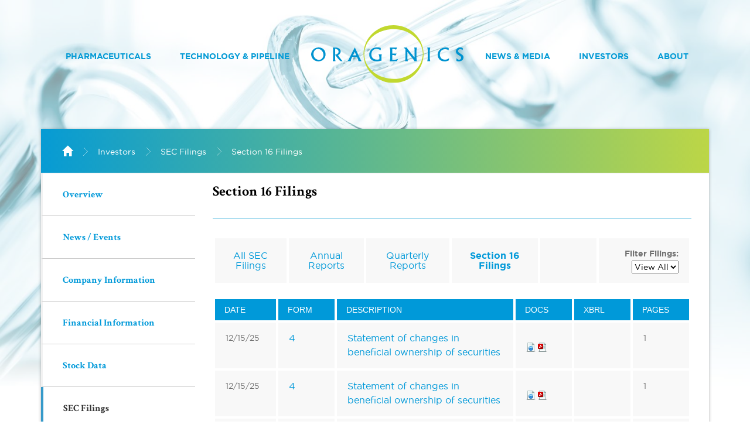

--- FILE ---
content_type: text/html; charset=UTF-8
request_url: https://ir.oragenics.com/section-16-filings?page=1
body_size: 5535
content:
<!DOCTYPE html>
<!--[if lt IE 7]>      <html class="no-js lt-ie9 lt-ie8 lt-ie7" lang="en"> <![endif]-->
<!--[if IE 7]>         <html class="no-js lt-ie9 lt-ie8" lang="en"> <![endif]-->
<!--[if IE 8]>         <html class="no-js lt-ie9" lang="en"> <![endif]-->
<!--[if gt IE 8]><!--> <html class="no-js" lang="en"> <!--<![endif]-->
    <head>
<base href="https://www.oragenics.com" />
<link href="https://ir.oragenics.com/stylesheets/ir.stockpr.css" rel="stylesheet" type="text/css" media="screen" />
<link rel="alternate" type="application/rss+xml" title="Oragenics, Inc.(OGEN) - Recent News" href="https://ir.oragenics.com/rss" />
<script type="text/javascript" src="https://ir.oragenics.com/javascripts/ir.js"></script>
        <meta charset="utf-8">
        <title>Section 16 Filings :: Oragenics, Inc. (OGEN)</title>
        
                
        <meta name="viewport" content="initial-scale=1.0, width=device-width">
        
        <!-- Fonts -->
        <link rel="stylesheet" href="https://d1io3yog0oux5.cloudfront.net/_11952208c0e18e88153632399d957453/oragenics/files/css/fonts.css">
        
        <!-- Stylesheets -->
        <link rel="stylesheet" href="https://d1io3yog0oux5.cloudfront.net/_11952208c0e18e88153632399d957453/oragenics/files/css/bootstrap.min.css">
        <link rel="stylesheet" href="https://d1io3yog0oux5.cloudfront.net/_11952208c0e18e88153632399d957453/oragenics/files/css/bootstrap-select.min.css">
        <link rel="stylesheet" href="https://d1io3yog0oux5.cloudfront.net/_11952208c0e18e88153632399d957453/oragenics/files/css/fancybox.css">
        <link rel="stylesheet" href="https://d1io3yog0oux5.cloudfront.net/_11952208c0e18e88153632399d957453/oragenics/files/css/ir-default.css">
        <link rel="stylesheet" href="https://d1io3yog0oux5.cloudfront.net/_11952208c0e18e88153632399d957453/oragenics/files/css/style.css">
                
        <!-- Favicons -->
        <link rel="apple-touch-icon" sizes="57x57" href="https://d1io3yog0oux5.cloudfront.net/_11952208c0e18e88153632399d957453/oragenics/files/images/favicons/apple-touch-icon-57x57.png">
        <link rel="apple-touch-icon" sizes="60x60" href="https://d1io3yog0oux5.cloudfront.net/_11952208c0e18e88153632399d957453/oragenics/files/images/favicons/apple-touch-icon-60x60.png">
        <link rel="apple-touch-icon" sizes="72x72" href="https://d1io3yog0oux5.cloudfront.net/_11952208c0e18e88153632399d957453/oragenics/files/images/favicons/apple-touch-icon-72x72.png">
        <link rel="apple-touch-icon" sizes="76x76" href="https://d1io3yog0oux5.cloudfront.net/_11952208c0e18e88153632399d957453/oragenics/files/images/favicons/apple-touch-icon-76x76.png">
        <link rel="apple-touch-icon" sizes="114x114" href="https://d1io3yog0oux5.cloudfront.net/_11952208c0e18e88153632399d957453/oragenics/files/images/favicons/apple-touch-icon-114x114.png">
        <link rel="apple-touch-icon" sizes="120x120" href="https://d1io3yog0oux5.cloudfront.net/_11952208c0e18e88153632399d957453/oragenics/files/images/favicons/apple-touch-icon-120x120.png">
        <link rel="apple-touch-icon" sizes="144x144" href="https://d1io3yog0oux5.cloudfront.net/_11952208c0e18e88153632399d957453/oragenics/files/images/favicons/apple-touch-icon-144x144.png">
        <link rel="apple-touch-icon" sizes="152x152" href="https://d1io3yog0oux5.cloudfront.net/_11952208c0e18e88153632399d957453/oragenics/files/images/favicons/apple-touch-icon-152x152.png">
        <link rel="apple-touch-icon" sizes="180x180" href="https://d1io3yog0oux5.cloudfront.net/_11952208c0e18e88153632399d957453/oragenics/files/images/favicons/apple-touch-icon-180x180.png">
        <link rel="icon" type="image/png" href="https://d1io3yog0oux5.cloudfront.net/_11952208c0e18e88153632399d957453/oragenics/files/images/favicons/favicon-32x32.png" sizes="32x32">
        <link rel="icon" type="image/png" href="https://d1io3yog0oux5.cloudfront.net/_11952208c0e18e88153632399d957453/oragenics/files/images/favicons/favicon-194x194.png" sizes="194x194">
        <link rel="icon" type="image/png" href="https://d1io3yog0oux5.cloudfront.net/_11952208c0e18e88153632399d957453/oragenics/files/images/favicons/favicon-96x96.png" sizes="96x96">
        <link rel="icon" type="image/png" href="https://d1io3yog0oux5.cloudfront.net/_11952208c0e18e88153632399d957453/oragenics/files/images/favicons/android-chrome-192x192.png" sizes="192x192">
        <link rel="icon" type="image/png" href="https://d1io3yog0oux5.cloudfront.net/_11952208c0e18e88153632399d957453/oragenics/files/images/favicons/favicon-16x16.png" sizes="16x16">
        <link rel="manifest" href="https://d1io3yog0oux5.cloudfront.net/_11952208c0e18e88153632399d957453/oragenics/files/images/favicons/manifest.json">
        <link rel="mask-icon" href="https://d1io3yog0oux5.cloudfront.net/_11952208c0e18e88153632399d957453/oragenics/files/images/favicons/safari-pinned-tab.svg">
        <link rel="shortcut icon" href="https://d1io3yog0oux5.cloudfront.net/_11952208c0e18e88153632399d957453/oragenics/files/images/favicons/favicon.ico">
        <meta name="msapplication-TileColor" content="#ffffff">
        <meta name="msapplication-TileImage" content="https://d1io3yog0oux5.cloudfront.net/_11952208c0e18e88153632399d957453/oragenics/files/images/favicons/mstile-144x144.png">
        <meta name="msapplication-config" content="https://d1io3yog0oux5.cloudfront.net/_11952208c0e18e88153632399d957453/oragenics/files/images/favicons/browserconfig.xml">
        <meta name="theme-color" content="#97c21c">        

        <!--[if lt IE 9]><link rel="stylesheet" href="https://d1io3yog0oux5.cloudfront.net/_11952208c0e18e88153632399d957453/oragenics/files/css/ie-8.css"><![endif]-->

        <script src="https://d1io3yog0oux5.cloudfront.net/_11952208c0e18e88153632399d957453/oragenics/files/js/aside/_js/modernizr.custom.70273.min.js"></script>
        
        <!-- Google GA4 code (gtag.js) -->
<script async src="https://www.googletagmanager.com/gtag/js?id=G-WYXMNJNFG3"></script>
<script>
    window.dataLayer = window.dataLayer || []; 
    function gtag(){dataLayer.push(arguments);}
    gtag('js', new Date()); 
    gtag('config', 'G-WYXMNJNFG3'); 
</script>
<!-- END Google GA4 code (gtag.js) -->    </head>    <body class="section-16-filings-pg  ir ">
        <div class="general-wrapper">
            
<header>
    <div class="main-header clearfix">
		<h1 class="logo hidden-md hidden-lg">
	        <a href="/">
	            <img src="https://d1io3yog0oux5.cloudfront.net/_11952208c0e18e88153632399d957453/oragenics/files/images/oragenics-logo-color.svg" 
                width="240"
                height="50"
                alt="Oragenics, Inc.">
           </a>
		</h1>
        <a class="visible-xs mobile-nav-trigger" id="showRight">
            <div class="meat"></div>
            <div class="meat"></div>
            <div class="meat"></div>
        </a>
		<nav class="cbp-spmenu cbp-spmenu-vertical cbp-spmenu-right main-nav" id="mobile-nav">
		    			<ul class="header-nav">
    <li class="sr-only"><a href="/">Home</a></li>
                    <li class="has-children  first" data-submenu-id="submenu-pharmaceuticals">
    <a class="nav-color--color"  href="/pharmaceuticals">Pharmaceuticals</a>
            <ul id="submenu-pharmaceuticals">
                                                    <li class="  "><a  href="/pharmaceuticals/brain-related-drug-development">Brain Related Drug Development</a></li>
                    </ul>
    </li>                    <li class="has-children  " data-submenu-id="submenu-technology-pipeline">
    <a class="nav-color--color"  href="/technology-pipeline">Technology &amp; Pipeline</a>
            <ul id="submenu-technology-pipeline">
                                                    <li class="  "><a  href="/technology-pipeline/pipeline">Pipeline</a></li>
                                                    <li class="  "><a  href="/technology-pipeline/vaccine-program">Vaccine Program</a></li>
                                                    <li class="  "><a  href="/technology-pipeline/science-technology">Science & Technology</a></li>
                    </ul>
    </li>                <li class="logo-center">
		<a class="visible-md visible-lg" href="/"><img src="https://d1io3yog0oux5.cloudfront.net/_11952208c0e18e88153632399d957453/oragenics/files/images/oragenics-logo-color.svg" alt="Oragenics Inc"></a>
	</li>
            <li class="has-children  " data-submenu-id="submenu-news-media">
    <a class="nav-color--color"  href="/news-media">News &amp; Media</a>
            <ul id="submenu-news-media">
                                                    <li class="  "><a  href="/news-media/press-releases">Press Releases</a></li>
                                                    <li class="  "><a  href="/news-media/in-the-news">In The News</a></li>
                                                    <li class="  "><a  href="/news-media/media">Media</a></li>
                                                    <li class="  "><a  href="/news-media/presentations">Presentations</a></li>
                                                    <li class="  "><a  href="/news-media/publications">Publications</a></li>
                                                    <li class="  "><a  href="/news-media/abstracts">Abstracts</a></li>
                    </ul>
    </li>                    <li class="has-children has-mega-menu active-child " data-submenu-id="submenu-investors">
    <a class="nav-color--color"  href="/investors">Investors</a>
            <div class="mega-menu second-level same-height-row-disabled">
    <div class="container">
        <ul class="height">
                        <li class="title"><a href="/investors">Investor Relations</a></li>
                    <li><a href="/investors/_">Overview</a></li>
                </ul>
                    <ul class="height">
                <li class="title"><a href="/investors/news-events">News / Events</a></li>
                                    <li><a href="/investors/news-events/press-releases">Press Releases</a></li>
                                    <li><a href="/investors/news-events/email-alerts">Email Alerts</a></li>
                                    <li><a href="/investors/news-events/ir-calendar">Events</a></li>
                            </ul>
                    <ul class="height">
                <li class="title"><a href="/investors/company-information">Company Info</a></li>
                                    <li><a href="/investors/company-information/profile">Profile</a></li>
                                    <li><a href="/investors/company-information/presentations">Presentations</a></li>
                                    <li><a href="/investors/company-information/management-team">Management Team</a></li>
                                    <li><a href="/investors/company-information/contacts">Contacts</a></li>
                                    <li><a href="/investors/company-information/faq">FAQ</a></li>
                            </ul>
                    <ul class="height">
                <li class="title"><a href="/investors/financial-information">Financial Info</a></li>
                                    <li><a href="/investors/financial-information/financials">Financials</a></li>
                                    <li><a href="/investors/financial-information/financial-results">Financial Results</a></li>
                            </ul>
                    <ul class="height">
                <li class="title"><a href="/investors/stock-data">Stock Data</a></li>
                                    <li><a href="/investors/stock-data/quote">Quote</a></li>
                                    <li><a href="/investors/stock-data/charts">Charts</a></li>
                                    <li><a href="/investors/stock-data/historical-data">Historical Data</a></li>
                            </ul>
                    <ul class="height">
                <li class="title"><a href="/investors/sec-filings">SEC Filings</a></li>
                                    <li><a href="/investors/sec-filings/all-sec-filings">All SEC Filings</a></li>
                                    <li><a href="/investors/sec-filings/annual-reports">Annual Reports</a></li>
                                    <li><a href="/investors/sec-filings/quarterly-reports">Quarterly Reports</a></li>
                                    <li><a href="/investors/sec-filings/section-16-filings">Section 16 Filings</a></li>
                            </ul>
                    <ul class="height">
                <li class="title"><a href="/investors/corporate-governance">Governance</a></li>
                                    <li><a href="/investors/corporate-governance/board-of-directors">Board of Directors</a></li>
                                    <li><a href="/investors/corporate-governance/board-committees">Board Committees</a></li>
                                    <li><a href="/investors/corporate-governance/governance-docs">Governance Documents</a></li>
                            </ul>
            </div>
</div>    </li>                    <li class="has-children  " data-submenu-id="submenu-about">
    <a class="nav-color--color"  href="/about">About</a>
            <ul id="submenu-about">
                                                    <li class="  "><a  href="/about">Overview</a></li>
                                                    <li class="  "><a  href="/about/management-team">Management Team</a></li>
                                                    <li class="  "><a  href="/about/board-of-directors">Board of Directors</a></li>
                                                    <li class="  "><a  href="/about/scientific-advisors">Scientific Advisors</a></li>
                                                    <li class="  "><a  href="/about/contact-us">Contact Us</a></li>
                    </ul>
    </li>    </ul>
		</nav>
    </div>
    
</header><!-- Page Hero -->
<div class="page-hero background overlay" data-bg-image="https://d1io3yog0oux5.cloudfront.net/_11952208c0e18e88153632399d957453/oragenics/files/images/hero-investors.jpg">
</div>
<!-- /Page Hero -->            
            <div class="wrapper-content">
                <div class="container">
                    <div class="boxed-content">
            <div class="breadcrumbs-container hidden-xs">
    <div class="container">
		<ul class="breadcrumbs">
            <li class="home-link">
                <a href="/">
                    <span class="glyphicon glyphicon-home"></span> 
                    <span class="sr-only">Home</span>
                </a>
            </li>
    		    		    <li><a href="/investors">Investors</a></li>
    		    		    <li><a href="/investors/sec-filings">SEC Filings</a></li>
    				<li><a href="https://ir.oragenics.com/section-16-filings?page=1">Section 16 Filings</a></li>
		</ul>
	</div>
</div>
        
                <div class="row js-same-height-row">
                                    <div class="col-md-3 sidebar-nav js-same-height">
                        <a class="visible-xs visible-sm mobile-sub-nav-trigger" data-toggle="collapse" data-target="#sub-navigation">
    <div class="trigger-container">
		<div class="meat"></div>
  		<div class="meat"></div>
  		<div class="meat"></div>
  	</div>
	Investors</a>
<nav class="collapse sb-nav in" id="sub-navigation">
    <ul>
                            <li class=" "><a href="/investors/_" >Overview</a>
            	    		</li>
    	                    <li class="  has-children"><a href="/investors/news-events" >News / Events</a>
            	    		</li>
    	                    <li class="  has-children"><a href="/investors/company-information" >Company Information</a>
            	    		</li>
    	                    <li class="  has-children"><a href="/investors/financial-information" >Financial Information</a>
            	    		</li>
    	                    <li class="  has-children"><a href="/investors/stock-data" >Stock Data</a>
            	    		</li>
    	                    <li class="active-child  has-children"><a href="/investors/sec-filings" >SEC Filings</a>
            	    				<ul>
										
											<li class=""><a href="/investors/sec-filings/all-sec-filings" >All SEC Filings</a>
                                                    </li>
										
											<li class=""><a href="/investors/sec-filings/annual-reports" >Annual Reports</a>
                                                    </li>
										
											<li class=""><a href="/investors/sec-filings/quarterly-reports" >Quarterly Reports</a>
                                                    </li>
										
											<li class="active"><a href="/investors/sec-filings/section-16-filings" >Section 16 Filings</a>
                                                    </li>
					    				</ul>
    			    		</li>
    	                    <li class="  has-children"><a href="/investors/corporate-governance" >Corporate Governance</a>
            	    		</li>
    			
    </ul>
    
        
    
<div class="ir-sidebar hidden-sm hidden-xs">
    <ul>
        <li><a href="https://ir.oragenics.com/email-alerts" class="email">Email Alerts</a></li>
        <li><a href="https://d1io3yog0oux5.cloudfront.net/_11952208c0e18e88153632399d957453/oragenics/files/Tear+Sheet.pdf" target="_blank" title="Tear Sheet" class="sheet">Tear Sheet</a></li>
        <li><a href="https://ir.oragenics.com/contacts" class="contacts">Contacts</a></li>
        <li><a href="https://ir.oragenics.com/rss" class="rss" target="_blank">RSS News Feed</a></li>
    </ul>
</div>
</nav>                    </div>
                                                    <div class="col-md-9 js-same-height">
                        <div class="main-content ir-content full-width">
                                <h1>Section 16 Filings</h1>
                                 
<script src="https://ajax.googleapis.com/ajax/libs/jqueryui/1.8.24/jquery-ui.min.js" type="text/javascript"></script>
<script src="https://content.equisolve.net/javascript/jquery.query.jq.js"></script>
<script type="text/javascript" src="https://ir.stockpr.com/javascripts/xbrl.js"></script>
<script>
var protocol = window.location.protocol;
jq.getScript("https://ir.oragenics.com/javascripts/thickbox.js",function(){
	var url = document.location.toString();
	if (url.match('#')) {
		var anchor = '#' + url.split('#')[1];
		if(jq('a[rel="' + anchor + '"]').length){
			location.replace(url.split('#')[0] + "#");
			document.location = url;
			tb_show('', jq('a[rel="' + anchor + '"]').attr("href"), null);
		}
	}
});
jq(document).ready(function($){
	$(".spr-expandable").hide();
	$(".spr-toggle-expandable").click(function() {
		$(this).next(".spr-expandable").toggle("blind");
	});
	$("#spr-sec-filter").change(function() {
		if($(this).val() != -1) {
			$.query.REMOVE("page");
			var q = $.query.set('form_type', $(this).val());
			if (window.location.href != protocol + "//ir.oragenics.com/section-16-filings" + q)
				window.location = protocol + "//ir.oragenics.com/section-16-filings" + q;
		} else {
			if (window.location.href != protocol + "//ir.oragenics.com/section-16-filings") 
				window.location.href = protocol + "//ir.oragenics.com/section-16-filings";
		}
	});
});
</script>

	<div class="spr-ir-sec-filings" style="width: 600;">
		<div class="spr-ir-sec-filters">
			<table width="100%" border="0" cellspacing="0" cellpadding="0" class="spr-ir-table">
				<tr>
					<td class="spr-sec-search">
											</td>
					<td class="spr-sec-filter">
						<form action="javascript:void(0)" name="spr-sec-filter" class="spr-sec-filter">
							<strong>Filter Filings:</strong>
							<select name="spr-sec-filter" id="spr-sec-filter">
								<option value="-1">View All</option>
																<optgroup label="Form Type">
																			<option value="3">3</option>
																			<option value="4">4</option>
																			<option value="4/A">4/A</option>
																			<option value="5">5</option>
																			<option value="5/A">5/A</option>
																	</optgroup>
							</select>
						</form>
					</td>
				</tr>
			</table>
		</div>
				<table width="100%" border="0" cellspacing="0" cellpadding="0" class="spr-ir-table">
						<thead class="qm_heading_bar">
								<tr>
										<td class="spr-sec-date-head qm_heading_text">Date</td>
										<td class="spr-sec-form-head qm_heading_text">Form</td>
										<td class="spr-sec-desc-head qm_heading_text">Description</td>
										<td class="spr-sec-desc-head qm_heading_text" width="38">Docs</td>
										<td class="spr-sec-desc-head qm_heading_text" width="58">XBRL</td> 
										<td class="spr-sec-pages-head qm_heading_text">Pages</td>
				</tr>
						</thead>
						<tbody>
												<tr>
										<td class="spr-sec-date">12/15/25</td>
																														<td class="spr-sec-form"><a href="https://ir.oragenics.com/section-16-filings/content/0001866284-25-000002/primary_doc.html?TB_iframe=true&amp;height=auto&amp;width=auto&amp;preload=false" class="thickbox" rel="#document-4059-0001866284-25-000002" target="_blank">4</a></td>
										<td class="spr-sec-desc"><a href="https://ir.oragenics.com/section-16-filings/content/0001866284-25-000002/primary_doc.html?TB_iframe=true&amp;height=auto&amp;width=auto&amp;preload=false" class="thickbox" title="Statement of changes in beneficial ownership of securities" rel="#document-4059-0001866284-25-000002" target="_blank">Statement of changes in beneficial ownership of securities</a>
												
					</td>
					<td>
													<a href="https://ir.oragenics.com/section-16-filings/content/0001866284-25-000002/primary_doc.html" target="_blank" title="HTML"><img src="https://content.equisolve.net/_web/ir/xbrl/document-globe.png" alt="HTML" /></a>
												<a href="https://ir.oragenics.com/section-16-filings/content/0001866284-25-000002/0001866284-25-000002.pdf" target="_blank" title="PDF"><img src="https://content.equisolve.net/_web/ir/xbrl/document-pdf-text.png" alt="PDF" /></a>
					</td>
					<td>
											</td>
										<td class="spr-sec-pages">1</td>
				</tr>
												<tr>
										<td class="spr-sec-date">12/15/25</td>
																														<td class="spr-sec-form"><a href="https://ir.oragenics.com/section-16-filings/content/0001315585-25-000003/primary_doc.html?TB_iframe=true&amp;height=auto&amp;width=auto&amp;preload=false" class="thickbox" rel="#document-4058-0001315585-25-000003" target="_blank">4</a></td>
										<td class="spr-sec-desc"><a href="https://ir.oragenics.com/section-16-filings/content/0001315585-25-000003/primary_doc.html?TB_iframe=true&amp;height=auto&amp;width=auto&amp;preload=false" class="thickbox" title="Statement of changes in beneficial ownership of securities" rel="#document-4058-0001315585-25-000003" target="_blank">Statement of changes in beneficial ownership of securities</a>
												
					</td>
					<td>
													<a href="https://ir.oragenics.com/section-16-filings/content/0001315585-25-000003/primary_doc.html" target="_blank" title="HTML"><img src="https://content.equisolve.net/_web/ir/xbrl/document-globe.png" alt="HTML" /></a>
												<a href="https://ir.oragenics.com/section-16-filings/content/0001315585-25-000003/0001315585-25-000003.pdf" target="_blank" title="PDF"><img src="https://content.equisolve.net/_web/ir/xbrl/document-pdf-text.png" alt="PDF" /></a>
					</td>
					<td>
											</td>
										<td class="spr-sec-pages">1</td>
				</tr>
												<tr>
										<td class="spr-sec-date">12/15/25</td>
																														<td class="spr-sec-form"><a href="https://ir.oragenics.com/section-16-filings/content/0001382225-25-000002/primary_doc.html?TB_iframe=true&amp;height=auto&amp;width=auto&amp;preload=false" class="thickbox" rel="#document-4057-0001382225-25-000002" target="_blank">4</a></td>
										<td class="spr-sec-desc"><a href="https://ir.oragenics.com/section-16-filings/content/0001382225-25-000002/primary_doc.html?TB_iframe=true&amp;height=auto&amp;width=auto&amp;preload=false" class="thickbox" title="Statement of changes in beneficial ownership of securities" rel="#document-4057-0001382225-25-000002" target="_blank">Statement of changes in beneficial ownership of securities</a>
												
					</td>
					<td>
													<a href="https://ir.oragenics.com/section-16-filings/content/0001382225-25-000002/primary_doc.html" target="_blank" title="HTML"><img src="https://content.equisolve.net/_web/ir/xbrl/document-globe.png" alt="HTML" /></a>
												<a href="https://ir.oragenics.com/section-16-filings/content/0001382225-25-000002/0001382225-25-000002.pdf" target="_blank" title="PDF"><img src="https://content.equisolve.net/_web/ir/xbrl/document-pdf-text.png" alt="PDF" /></a>
					</td>
					<td>
											</td>
										<td class="spr-sec-pages">1</td>
				</tr>
												<tr>
										<td class="spr-sec-date">12/15/25</td>
																														<td class="spr-sec-form"><a href="https://ir.oragenics.com/section-16-filings/content/0001200155-25-000004/primary_doc.html?TB_iframe=true&amp;height=auto&amp;width=auto&amp;preload=false" class="thickbox" rel="#document-4056-0001200155-25-000004" target="_blank">4</a></td>
										<td class="spr-sec-desc"><a href="https://ir.oragenics.com/section-16-filings/content/0001200155-25-000004/primary_doc.html?TB_iframe=true&amp;height=auto&amp;width=auto&amp;preload=false" class="thickbox" title="Statement of changes in beneficial ownership of securities" rel="#document-4056-0001200155-25-000004" target="_blank">Statement of changes in beneficial ownership of securities</a>
												
					</td>
					<td>
													<a href="https://ir.oragenics.com/section-16-filings/content/0001200155-25-000004/primary_doc.html" target="_blank" title="HTML"><img src="https://content.equisolve.net/_web/ir/xbrl/document-globe.png" alt="HTML" /></a>
												<a href="https://ir.oragenics.com/section-16-filings/content/0001200155-25-000004/0001200155-25-000004.pdf" target="_blank" title="PDF"><img src="https://content.equisolve.net/_web/ir/xbrl/document-pdf-text.png" alt="PDF" /></a>
					</td>
					<td>
											</td>
										<td class="spr-sec-pages">1</td>
				</tr>
												<tr>
										<td class="spr-sec-date">12/15/25</td>
																														<td class="spr-sec-form"><a href="https://ir.oragenics.com/section-16-filings/content/0001304773-25-000003/primary_doc.html?TB_iframe=true&amp;height=auto&amp;width=auto&amp;preload=false" class="thickbox" rel="#document-4055-0001304773-25-000003" target="_blank">4</a></td>
										<td class="spr-sec-desc"><a href="https://ir.oragenics.com/section-16-filings/content/0001304773-25-000003/primary_doc.html?TB_iframe=true&amp;height=auto&amp;width=auto&amp;preload=false" class="thickbox" title="Statement of changes in beneficial ownership of securities" rel="#document-4055-0001304773-25-000003" target="_blank">Statement of changes in beneficial ownership of securities</a>
												
					</td>
					<td>
													<a href="https://ir.oragenics.com/section-16-filings/content/0001304773-25-000003/primary_doc.html" target="_blank" title="HTML"><img src="https://content.equisolve.net/_web/ir/xbrl/document-globe.png" alt="HTML" /></a>
												<a href="https://ir.oragenics.com/section-16-filings/content/0001304773-25-000003/0001304773-25-000003.pdf" target="_blank" title="PDF"><img src="https://content.equisolve.net/_web/ir/xbrl/document-pdf-text.png" alt="PDF" /></a>
					</td>
					<td>
											</td>
										<td class="spr-sec-pages">1</td>
				</tr>
												<tr>
										<td class="spr-sec-date">12/15/25</td>
																														<td class="spr-sec-form"><a href="https://ir.oragenics.com/section-16-filings/content/0001234880-25-000002/primary_doc.html?TB_iframe=true&amp;height=auto&amp;width=auto&amp;preload=false" class="thickbox" rel="#document-4054-0001234880-25-000002" target="_blank">4</a></td>
										<td class="spr-sec-desc"><a href="https://ir.oragenics.com/section-16-filings/content/0001234880-25-000002/primary_doc.html?TB_iframe=true&amp;height=auto&amp;width=auto&amp;preload=false" class="thickbox" title="Statement of changes in beneficial ownership of securities" rel="#document-4054-0001234880-25-000002" target="_blank">Statement of changes in beneficial ownership of securities</a>
												
					</td>
					<td>
													<a href="https://ir.oragenics.com/section-16-filings/content/0001234880-25-000002/primary_doc.html" target="_blank" title="HTML"><img src="https://content.equisolve.net/_web/ir/xbrl/document-globe.png" alt="HTML" /></a>
												<a href="https://ir.oragenics.com/section-16-filings/content/0001234880-25-000002/0001234880-25-000002.pdf" target="_blank" title="PDF"><img src="https://content.equisolve.net/_web/ir/xbrl/document-pdf-text.png" alt="PDF" /></a>
					</td>
					<td>
											</td>
										<td class="spr-sec-pages">1</td>
				</tr>
												<tr>
										<td class="spr-sec-date">12/15/25</td>
																														<td class="spr-sec-form"><a href="https://ir.oragenics.com/section-16-filings/content/0001136354-25-000002/primary_doc.html?TB_iframe=true&amp;height=auto&amp;width=auto&amp;preload=false" class="thickbox" rel="#document-4053-0001136354-25-000002" target="_blank">4</a></td>
										<td class="spr-sec-desc"><a href="https://ir.oragenics.com/section-16-filings/content/0001136354-25-000002/primary_doc.html?TB_iframe=true&amp;height=auto&amp;width=auto&amp;preload=false" class="thickbox" title="Statement of changes in beneficial ownership of securities" rel="#document-4053-0001136354-25-000002" target="_blank">Statement of changes in beneficial ownership of securities</a>
												
					</td>
					<td>
													<a href="https://ir.oragenics.com/section-16-filings/content/0001136354-25-000002/primary_doc.html" target="_blank" title="HTML"><img src="https://content.equisolve.net/_web/ir/xbrl/document-globe.png" alt="HTML" /></a>
												<a href="https://ir.oragenics.com/section-16-filings/content/0001136354-25-000002/0001136354-25-000002.pdf" target="_blank" title="PDF"><img src="https://content.equisolve.net/_web/ir/xbrl/document-pdf-text.png" alt="PDF" /></a>
					</td>
					<td>
											</td>
										<td class="spr-sec-pages">1</td>
				</tr>
												<tr>
										<td class="spr-sec-date">09/02/25</td>
																														<td class="spr-sec-form"><a href="https://ir.oragenics.com/section-16-filings/content/0001493152-25-012558/ownership.html?TB_iframe=true&amp;height=auto&amp;width=auto&amp;preload=false" class="thickbox" rel="#document-4039-0001493152-25-012558" target="_blank">3</a></td>
										<td class="spr-sec-desc"><a href="https://ir.oragenics.com/section-16-filings/content/0001493152-25-012558/ownership.html?TB_iframe=true&amp;height=auto&amp;width=auto&amp;preload=false" class="thickbox" title="Initial statement of beneficial ownership of securities" rel="#document-4039-0001493152-25-012558" target="_blank">Initial statement of beneficial ownership of securities</a>
																			<div class="spr-expander">
														<strong class="spr-sec-doc-list-head spr-toggle-expandable">Related Documents</strong>
														<div class="spr-expandable" id="spr-expandable">
																																								<a href="https://ir.oragenics.com/section-16-filings/content/0001493152-25-012558/ex24-1.htm??TB_iframe=true&amp;height=auto&amp;width=auto&amp;preload=false" rel="#document-4040-0001493152-25-012558" class="thickbox" target="_blank">EX-24.1</a><br />
																										</div>
							</div>
												
					</td>
					<td>
													<a href="https://ir.oragenics.com/section-16-filings/content/0001493152-25-012558/ownership.html" target="_blank" title="HTML"><img src="https://content.equisolve.net/_web/ir/xbrl/document-globe.png" alt="HTML" /></a>
												<a href="https://ir.oragenics.com/section-16-filings/content/0001493152-25-012558/0001493152-25-012558.pdf" target="_blank" title="PDF"><img src="https://content.equisolve.net/_web/ir/xbrl/document-pdf-text.png" alt="PDF" /></a>
					</td>
					<td>
											</td>
										<td class="spr-sec-pages">2</td>
				</tr>
												<tr>
										<td class="spr-sec-date">06/18/25</td>
																														<td class="spr-sec-form"><a href="https://ir.oragenics.com/section-16-filings/content/0001683168-25-004612/ownership.html?TB_iframe=true&amp;height=auto&amp;width=auto&amp;preload=false" class="thickbox" rel="#document-3988-0001683168-25-004612" target="_blank">4</a></td>
										<td class="spr-sec-desc"><a href="https://ir.oragenics.com/section-16-filings/content/0001683168-25-004612/ownership.html?TB_iframe=true&amp;height=auto&amp;width=auto&amp;preload=false" class="thickbox" title="Statement of changes in beneficial ownership of securities" rel="#document-3988-0001683168-25-004612" target="_blank">Statement of changes in beneficial ownership of securities</a>
												
					</td>
					<td>
													<a href="https://ir.oragenics.com/section-16-filings/content/0001683168-25-004612/ownership.html" target="_blank" title="HTML"><img src="https://content.equisolve.net/_web/ir/xbrl/document-globe.png" alt="HTML" /></a>
												<a href="https://ir.oragenics.com/section-16-filings/content/0001683168-25-004612/0001683168-25-004612.pdf" target="_blank" title="PDF"><img src="https://content.equisolve.net/_web/ir/xbrl/document-pdf-text.png" alt="PDF" /></a>
					</td>
					<td>
											</td>
										<td class="spr-sec-pages">1</td>
				</tr>
												<tr>
										<td class="spr-sec-date">06/16/25</td>
																														<td class="spr-sec-form"><a href="https://ir.oragenics.com/section-16-filings/content/0001683168-25-004526/ownership.html?TB_iframe=true&amp;height=auto&amp;width=auto&amp;preload=false" class="thickbox" rel="#document-3987-0001683168-25-004526" target="_blank">4</a></td>
										<td class="spr-sec-desc"><a href="https://ir.oragenics.com/section-16-filings/content/0001683168-25-004526/ownership.html?TB_iframe=true&amp;height=auto&amp;width=auto&amp;preload=false" class="thickbox" title="Statement of changes in beneficial ownership of securities" rel="#document-3987-0001683168-25-004526" target="_blank">Statement of changes in beneficial ownership of securities</a>
												
					</td>
					<td>
													<a href="https://ir.oragenics.com/section-16-filings/content/0001683168-25-004526/ownership.html" target="_blank" title="HTML"><img src="https://content.equisolve.net/_web/ir/xbrl/document-globe.png" alt="HTML" /></a>
												<a href="https://ir.oragenics.com/section-16-filings/content/0001683168-25-004526/0001683168-25-004526.pdf" target="_blank" title="PDF"><img src="https://content.equisolve.net/_web/ir/xbrl/document-pdf-text.png" alt="PDF" /></a>
					</td>
					<td>
											</td>
										<td class="spr-sec-pages">1</td>
				</tr>
														</tbody>
				</table>
	</div>
	<div class="spr-ir-pagination" style="width:600px;">
		<div class="spr-ir-rss-icon rss-icon">
			<a href="https://ir.oragenics.com/section-16-filings/rss" target="_blank"><img src="https://ir.oragenics.com/images/rssfeed.gif" alt="RSS" border="0" /></a>
		</div>
								<ul>
				
										<li><span class="current">1</span></li>
										<li><a href="https://ir.oragenics.com/section-16-filings?page=2">2</a></li>
										<li><a href="https://ir.oragenics.com/section-16-filings?page=3">3</a></li>
										<li><a href="https://ir.oragenics.com/section-16-filings?page=4">4</a></li>
										<li><a href="https://ir.oragenics.com/section-16-filings?page=5">5</a></li>
										<li><a href="https://ir.oragenics.com/section-16-filings?page=6">6</a></li>
										<li><a href="https://ir.oragenics.com/section-16-filings?page=7">7</a></li>
										<li><a href="https://ir.oragenics.com/section-16-filings?page=8">8</a></li>
										<li><a href="https://ir.oragenics.com/section-16-filings?page=9">9</a></li>
										<li><a href="https://ir.oragenics.com/section-16-filings?page=10">10</a></li>
										<li><a href="https://ir.oragenics.com/section-16-filings?page=38">...38</a></li>
										<li></li>
								
									<li><a href="https://ir.oragenics.com/section-16-filings?page=2">Next &gt;&gt;</a></li>
							</ul>
				<div class="spr-ir-clear"></div>
	</div>
                        </div>
                    </div>
                                                                </div>
            </div>
            </div>
            </div>
        <footer>
	<div class="container">
	<div class="copy-menu">
		<span class="copyright">
			&copy; 2026 <a href="/">Oragenics, Inc.</a> All Rights Reserved.
		</span>
		<div class="footer-menu">
		<ul>
			    <li><a href="/privacy-policy">Privacy Policy</a>
    <li><a href="/disclaimer">Disclaimer</a>
    <li><a href="/sitemap">Sitemap</a>
			<li><a href="https://ir.oragenics.com/email-alerts" class="btn-gradient"><span>Email Alerts</span></a></li>
		</ul>
		</div>
	</div>
	</div>
</footer>


<!-- for hCaptcha -->
<script id="companyVars" type="application/json">
{
    "hCaptchaSiteKey": "778a5748-d323-4b73-a06c-9625642de8bc"}
</script>

<script src="https://d1io3yog0oux5.cloudfront.net/_11952208c0e18e88153632399d957453/oragenics/files/js/_js/all.js"></script>
<script type="text/javascript">
  var jqxhr = $.get( "https://www.oragenics.com/api/v1/quote", function(data) {
    populateQuoteBox(data);
  });
</script>

<script> 
    var $buoop = {
    	c: 2
    };
    
    function $buo_f() {
    	var e = document.createElement("script");
    	e.src = "//browser-update.org/update.min.js";
    	document.body.appendChild(e);
    }
    try {
    	document.addEventListener("DOMContentLoaded", $buo_f, false)
    } catch (e) {
    	window.attachEvent("onload", $buo_f)
    }
</script>        </div><!-- //general-wrapper-->
    </body>
</html>


--- FILE ---
content_type: text/css
request_url: https://d1io3yog0oux5.cloudfront.net/_11952208c0e18e88153632399d957453/oragenics/files/css/fonts.css
body_size: 1112
content:
/*GOTHAM*/

/* Gotham 300 + Normal */
@font-face {
    font-family: 'gotham';
    src: url('../fonts/gotham-light-webfont.eot');
    src: url('../fonts/gotham-light-webfont.eot?#iefix') format('embedded-opentype'),
         url('../fonts/gotham-light-webfont.woff') format('woff'),
         url('../fonts/gotham-light-webfont.ttf') format('truetype'),
         url('../fonts/gotham-light-webfont.svg#gothamextra_light') format('svg');
    font-weight: 300;
    font-style: normal;
}

/* Gotham 400 + Normal */
@font-face {
    font-family: 'gotham';
    src: url('../fonts/gotham-book-webfont.eot');
    src: url('../fonts/gotham-book-webfont.eot?#iefix') format('embedded-opentype'),
         url('../fonts/gotham-book-webfont.woff') format('woff'),
         url('../fonts/gotham-book-webfont.ttf') format('truetype'),
         url('../fonts/gotham-book-webfont.svg#gothambook') format('svg');
    font-weight: 400;
    font-style: normal;
}

/* Gotham 700 + Normal */
@font-face {
    font-family: 'gotham';
    src: url('../fonts/gotham-bold-webfont.eot');
    src: url('../fonts/gotham-bold-webfont.eot?#iefix') format('embedded-opentype'),
         url('../fonts/gotham-bold-webfont.woff') format('woff'),
         url('../fonts/gotham-bold-webfont.ttf') format('truetype'),
         url('../fonts/gotham-bold-webfont.svg#gothambold') format('svg');
    font-weight: 700;
    font-style: normal;
}

/* Gotham 900 + Normal */
@font-face {
    font-family: 'gotham';
    src: url('../fonts/gotham-black-webfont.eot');
    src: url('../fonts/gotham-black-webfont.eot?#iefix') format('embedded-opentype'),
         url('../fonts/gotham-black-webfont.woff') format('woff'),
         url('../fonts/gotham-black-webfont.ttf') format('truetype'),
         url('../fonts/gotham-black-webfont.svg#gothambold') format('svg');
    font-weight: 900;
    font-style: normal;
}

/* crimson-text */
/* crimson-text-regular - latin */
@font-face {
  font-family: 'Crimson Text';
  font-style: normal;
  font-weight: 400;
  src: url('../fonts/crimson/crimson-text-v11-latin-regular.eot'); /* IE9 Compat Modes */
  src: local(''),
       url('../fonts/crimson/crimson-text-v11-latin-regular.eot?#iefix') format('embedded-opentype'), /* IE6-IE8 */
       url('../fonts/crimson/crimson-text-v11-latin-regular.woff2') format('woff2'), /* Super Modern Browsers */
       url('../fonts/crimson/crimson-text-v11-latin-regular.woff') format('woff'), /* Modern Browsers */
       url('../fonts/crimson/crimson-text-v11-latin-regular.ttf') format('truetype'), /* Safari, Android, iOS */
       url('../fonts/crimson/crimson-text-v11-latin-regular.svg#CrimsonText') format('svg'); /* Legacy iOS */
}
/* crimson-text-italic - latin */
@font-face {
  font-family: 'Crimson Text';
  font-style: italic;
  font-weight: 400;
  src: url('../fonts/crimson/crimson-text-v11-latin-italic.eot'); /* IE9 Compat Modes */
  src: local(''),
       url('../fonts/crimson/crimson-text-v11-latin-italic.eot?#iefix') format('embedded-opentype'), /* IE6-IE8 */
       url('../fonts/crimson/crimson-text-v11-latin-italic.woff2') format('woff2'), /* Super Modern Browsers */
       url('../fonts/crimson/crimson-text-v11-latin-italic.woff') format('woff'), /* Modern Browsers */
       url('../fonts/crimson/crimson-text-v11-latin-italic.ttf') format('truetype'), /* Safari, Android, iOS */
       url('../fonts/crimson/crimson-text-v11-latin-italic.svg#CrimsonText') format('svg'); /* Legacy iOS */
}
/* crimson-text-600 - latin */
@font-face {
  font-family: 'Crimson Text';
  font-style: normal;
  font-weight: 600;
  src: url('../fonts/crimson/crimson-text-v11-latin-600.eot'); /* IE9 Compat Modes */
  src: local(''),
       url('../fonts/crimson/crimson-text-v11-latin-600.eot?#iefix') format('embedded-opentype'), /* IE6-IE8 */
       url('../fonts/crimson/crimson-text-v11-latin-600.woff2') format('woff2'), /* Super Modern Browsers */
       url('../fonts/crimson/crimson-text-v11-latin-600.woff') format('woff'), /* Modern Browsers */
       url('../fonts/crimson/crimson-text-v11-latin-600.ttf') format('truetype'), /* Safari, Android, iOS */
       url('../fonts/crimson/crimson-text-v11-latin-600.svg#CrimsonText') format('svg'); /* Legacy iOS */
}
/* crimson-text-700 - latin */
@font-face {
  font-family: 'Crimson Text';
  font-style: normal;
  font-weight: 700;
  src: url('../fonts/crimson/crimson-text-v11-latin-700.eot'); /* IE9 Compat Modes */
  src: local(''),
       url('../fonts/crimson/crimson-text-v11-latin-700.eot?#iefix') format('embedded-opentype'), /* IE6-IE8 */
       url('../fonts/crimson/crimson-text-v11-latin-700.woff2') format('woff2'), /* Super Modern Browsers */
       url('../fonts/crimson/crimson-text-v11-latin-700.woff') format('woff'), /* Modern Browsers */
       url('../fonts/crimson/crimson-text-v11-latin-700.ttf') format('truetype'), /* Safari, Android, iOS */
       url('../fonts/crimson/crimson-text-v11-latin-700.svg#CrimsonText') format('svg'); /* Legacy iOS */
}


/*Icons*/
@font-face {
	font-family: 'eqicons';
	src:url('../fonts/eqicons.eot?nyop26');
	src:url('../fonts/eqicons.eot?#iefixnyop26') format('embedded-opentype'),
		url('../fonts/eqicons.woff?nyop26') format('woff'),
		url('../fonts/eqicons.ttf?nyop26') format('truetype'),
		url('../fonts/eqicons.svg?nyop26#eqicons') format('svg');
	font-weight: normal;
	font-style: normal;
}

[class^="eqicon-"], [class*=" eqicon-"] {
	font-family: 'eqicons';
	speak: none;
	font-style: normal;
	font-weight: normal;
	font-variant: normal;
	text-transform: none;
	line-height: 1;

	/* Better Font Rendering =========== */
	-webkit-font-smoothing: antialiased;
	-moz-osx-font-smoothing: grayscale;
}

.eqicon-accordion-01-minus:before, .open .eqicon-toggle:before {
	content: "\e600";
}
.eqicon-accordion-01-plus:before, .eqicon-toggle:before {
	content: "\e601";
}
.eqicon-arrow-01-down:before, .change.down .eqicon-change-01:before {
	content: "\e602";
}
.eqicon-arrow-01-up:before, .change.up .eqicon-change-01:before {
	content: "\e603";
}
.eqicon-arrow-02-down:before, .change.down .eqicon-change-02:before {
	content: "\e604";
}
.eqicon-arrow-02-up:before, .change.up .eqicon-change-02:before {
	content: "\e605";
}
.eqicon-arrow-03-down:before, .change.down .eqicon-change-03:before {
	content: "\e606";
}
.eqicon-arrow-03-up:before, .change.up .eqicon-change-03:before {
	content: "\e607";
}
.eqicon-arrow-04-down:before, .change.down .eqicon-change-04:before {
	content: "\e608";
}
.eqicon-arrow-04-up:before, .change.up .eqicon-change-04:before {
	content: "\e609";
}
.eqicon-arrow-05-down:before, .change.down .eqicon-change-05:before {
	content: "\e60a";
}
.eqicon-arrow-05-up:before, .change.up .eqicon-change-05:before {
	content: "\e60b";
}
.eqicon-arrow-06-down:before, .change.down .eqicon-change-06:before {
	content: "\e60c";
}
.eqicon-arrow-06-up:before, .change.up .eqicon-change-06:before {
	content: "\e60d";
}
.eqicon-arrow-07-down:before, .change.down .eqicon-change-07:before {
	content: "\e60e";
}
.eqicon-arrow-07-up:before, .change.up .eqicon-change-07:before {
	content: "\e60f";
}
.eqicon-arrow-08-down:before, .change.down .eqicon-change-08:before {
	content: "\e610";
}
.eqicon-arrow-08-up:before, .change.up .eqicon-change-08:before {
	content: "\e611";
}
.eqicon-arrow-09-down:before, .change.down .eqicon-change-09:before {
	content: "\e612";
}
.eqicon-arrow-09-up:before, .change.up .eqicon-change-09:before {
	content: "\e613";
}
.eqicon-arrow-10-down:before, .change.down .eqicon-change-10:before {
	content: "\e614";
}
.eqicon-arrow-10-up:before, .change.up .eqicon-change-10:before {
	content: "\e615";
}
.eqicon-docs-01-doc:before {
	content: "\e616";
}
.eqicon-docs-01-html:before {
	content: "\e617";
}
.eqicon-docs-01-pdf:before {
	content: "\e618";
}
.eqicon-docs-01-xbrl:before {
	content: "\e619";
}
.eqicon-docs-01-xls:before {
	content: "\e61a";
}
.eqicon-docs-02-doc:before {
	content: "\e61b";
}
.eqicon-docs-02-html:before {
	content: "\e61c";
}
.eqicon-docs-02-pdf:before {
	content: "\e61d";
}
.eqicon-docs-02-xbrl:before {
	content: "\e61e";
}
.eqicon-docs-02-xls:before {
	content: "\e61f";
}
.eqicon-MP3:before {
	content: "\e620";
}
.eqicon-PDF:before {
	content: "\e621";
}
.eqicon-ZIP:before {
	content: "\e622";
}
.eqicon-HTML:before {
	content: "\e623";
}
.eqicon-social-01-amazon:before {
	content: "\e624";
}
.eqicon-social-01-email:before {
	content: "\e625";
}
.eqicon-social-01-facebook:before {
	content: "\e626";
}
.eqicon-social-01-google-plus:before {
	content: "\e627";
}
.eqicon-social-01-instgram:before {
	content: "\e628";
}
.eqicon-social-01-linkedin:before {
	content: "\e629";
}
.eqicon-social-01-rss:before {
	content: "\e62a";
}
.eqicon-social-01-twitter:before {
	content: "\e62b";
}
.eqicon-social-01-windows:before {
	content: "\e62c";
}
.eqicon-social-01-youtube:before {
	content: "\e62d";
}


--- FILE ---
content_type: text/css
request_url: https://d1io3yog0oux5.cloudfront.net/_11952208c0e18e88153632399d957453/oragenics/files/css/ir-default.css
body_size: 4568
content:
/**
 * This file holds CSS that is universal to all new sites, but may not be styled during slicing.
 **/
 
 /**
  * Color to replace: #0099d9
  * Hover to replace: #0099d9
  */

    /* Fixes font rendering discrepencies on Firefox for OSX */
  body {
      text-rendering: optimizeLegibility;
  }
 
 /**
  * =====
  * MENUS
  * =====
  */
  
  @media (min-width: 1200px) { 
  /* This fixes the megamenu from disappearing when trying to hover to sections that are further left. */
  header .main-nav ul li:hover .mega-menu {
      padding-top: 30px;
      margin-top: -30px;
  }
  }
  
  @media (min-width: 991px) {
      .spr-ir-module-container .sb-nav.collapse {
          display: block;
          /* Fixes a bug in the menu where it would break on moving from mobile to desktop */
          height: auto !important;
      }
  }
  
  .top-nav-wrapper {
      border-bottom: 1px solid #ccc;
  }
  
  
  .sb-nav.top-nav > ul {
      display: inline-block;
      width: auto;
      padding: 0;
      margin: 0;
      text-align: center;
  }
  
  .sb-nav.top-nav > ul > li {
      display: inline-block;
      margin: 0;
      position: relative;
  }
  
  .sb-nav.top-nav > ul > li > a {
      display: block;
      padding: 15px 0;
  }
  
@media (min-width: 991px) {
    .sb-nav.top-nav > ul > li {
        margin: 0 5px;
    }
    
    .sb-nav.top-nav > ul > li > a {
      display: block;
      padding: 15px 0;
      box-shadow: 0 0 rgba(0,0,0,0) inset;
      -moz-transition: box-shadow 300ms;
    -webkit-transition: box-shadow 300ms;
    transition: box-shadow 300ms;
  }
  
  .sb-nav.top-nav > ul:not(.ir-tools) > li > a:hover {
    box-shadow: 0 -4px 0 #0099d9 inset;
  }
}
  
  .sb-nav.top-nav > ul > li > .dropdown-menu {
      margin-top: -2px;
  }
  
  .sb-nav.top-nav .ir-tools {
      border-left: 1px solid #ccc;
    border-right: 1px solid #ccc;
    padding: 0 10px;
    margin-left: 20px;
    position: relative;
  }
  
  .sb-nav.top-nav .ir-tools .dropdown-click {
      position: static;
  }
  
  .sb-nav.top-nav .ir-tools:after {
      content: "\e252";
      font-family: "Glyphicons Halflings";
      position: relative;
      left: 0;
      top: 4px;
      opacity: 0.6;
  }
  
  @media (max-width: 990px) {
      
      .mobile-sub-nav-trigger {
      cursor: pointer;
      display: block !important;
  }
  
   .mobile-sub-nav-trigger:after {
    content:"\e260";
    font-family: "Glyphicons Halflings";
  }
  
 .mobile-sub-nav-trigger.collapsed:after {
    content:"\e259";
    transform: translateX(20px);
    font-family: "Glyphicons Halflings";
  }
  
  .sb-nav li {
      display: block;
      width: 100%;
      padding: 0;
      margin: 0;
  }

  
  .sb-nav ul > li.active > ul {
       display: block;   
  }
  
}
  

  
  /**
  * =====
  * TYPOGRAPHY
  * =====
  */
  
  @media (max-width: 480px) {
   /* Lets links wrap on mobile */
   a {
       word-break: normal;
       white-space: normal;
       word-wrap: break-word;
  }
  }
/**
  * =====
  * LISTS
  * =====
  */
  
  ul.twocol,
  ol.twocol {
      -webkit-column-count: 2;
      -moz-column-count: 2;
      -o-column-count: 2;
      column-count: 2;
  }
  
  /**
  * =====
  * WELLS
  * =====
  */
  
  .well h2 {
      margin-top: 0;
  }
/**
  * =====
  * IR SIDEBAR
  * =====
  */
  
 .ir-sidebar{
  padding: 25px 0;
}
.ir-sidebar ul{
  margin: 0;
  padding: 0;
}
.ir-sidebar ul li{
  list-style: none;
  margin: 0;
  padding: 0;
  border: none;
}
.ir-sidebar ul li a{
  font-family: 'Open Sans', sans-serif;
  font-weight: 400;
  font-size: 14px;
  text-transform: none;
  padding: 10px 0 10px 22px;
  display: block;
  background: transparent;
  position: relative;
  transition: none;
  -moz-transition: none;
  -o-transition: none;
  -webkit-transition: none;
  line-height: 1.2em;
  margin-top: 0;
}

.ir-sidebar ul li a:hover {
    text-decoration: none;
}
.ir-sidebar ul li a:before{
  background-repeat: no-repeat;
  content: '';
  position: absolute;
  top: 45%;
  font-family: 'Glyphicons Halflings';
  font-weight: normal;
  color: #0099d9;
  margin-top: -8px;
  font-style: normal;
  transition: color 200ms;
}
.ir-sidebar ul li a:hover:before {
    color: #0099d9;
    transition: color 200ms;
}

.ir-sidebar .email:before{
  content:"\2709";
  width: 18px;
  height: 13px;
  left: 5px;
}
.ir-sidebar .sheet:before {
    content:"\e032";
      width: 20px;
  height: 17px;
  left: 4px;
}
.ir-sidebar .contacts:before{
  content:"\e008";
  width: 20px;
  height: 17px;
  left: 3px;
}
.ir-sidebar .rss:before{
  content:"\e044";
  width: 16px;
  height: 16px;
  left: 3px;
}

/* Fixes same height issues */

@media (max-width: 990px) {
    .sidebar-nav,
    .right-sidebar,
    .main-content > .text {
        min-height: 0 !important;
    }
}

 /**
  * =====
  * PAGINATION
  * =====
  */
.pagination,
.spr-ir-pagination{
  font-size: 11px;
  margin-left:0;
}
.pagination li,
.spr-ir-pagination ul li{
  background-image: none;
  margin: 0;
  padding: 0;
}
.pagination li:before,
.spr-ir-pagination ul li:before{
    display:none;
}
.pagination > li.active > a,
.pagination > li.active > a:hover,
.spr-ir-pagination ul > li > .current {
  background-color: #0099d9;
  border-color: #0099d9;
}

.spr-ir-pagination ul {
    font-size: 0;
}

.spr-ir-pagination ul > li:first-child > a,
.spr-ir-pagination ul > li:first-child > .current{
    border-top-left-radius: 4px;
    border-bottom-left-radius: 4px;
}

.spr-ir-pagination ul > li:last-child > a,
.spr-ir-pagination ul > li:last-child > .current{
    border-top-right-radius: 4px;
    border-bottom-right-radius: 4px;
}
.spr-ir-pagination ul > li > a,
.spr-ir-pagination ul > li > .current{
    position: relative;
    float: left;
    font-size: 14px;
    padding: 6px 12px;
    margin-left: -1px;
    line-height: 1.42857;
    text-decoration: none;
    border: 1px solid #DDD;
}

.spr-ir-pagination ul > li > a:visited {
    border-color: #ddd;
}
.spr-ir-pagination ul > li > a:hover {
    background-color: #eee;
    border: 1px solid #ddd;
    text-decoration: none;
}

.spr-ir-pagination ul > li > .current {
    color: #fff;
}


/**
  * =====
  * MEDIA OBJECTS
  * =====
  */
    .media {
        padding: 15px 0;
    }
    
    .media + .media {
        margin: 0;
        border-top: 1px solid #ccc;
    }
    
    .media-heading {
        font-style: normal;
    }
    
    .media-object {
        border: 1px solid #ccc;
        box-shadow: 1px 1px 4px rgba(50, 50, 50, 0.25);
    }
    
    .media-body {
        width: auto;
        display: inline-block;
        margin-left: 15px;
    }
    
/**
  * =====
  * FINANCIAL RESULTS
  * =====
  */

.results-info h3,
.results-info p{
  margin: 0;
}

.result-line {
    padding: 5px 0;
}

.result-line + .result-line {
  border-top: 1px dotted #ccc;
}

.result-line .link {
  font-size: 14px;
  font-family: "knockout",sans-serif;
  font-style: normal;
  float: right;
  margin-right: 10px;
}

.report th {
    font-size: 18px;
    font-weight: 500;
}

.financials .quarterly-results > .text {
    padding: 45px;
}

.financials .source.quarterly-results > .text {
    padding:0;
}

.source {
    margin-top: 15px;
}

.eqicon-trigger:before {
  content: "\e608";
}
.quarterly-results .eqicon-trigger {
    font-size: 18px;
    cursor: pointer;
}
.quarterly-results .eqicon-trigger:before {
  content: "\e609";
}
.quarterly-results .collapsed .eqicon-trigger:before {
  content: "\e608";
}
.quarterly-results .header .eqicon-trigger{
    position: relative;
    top: 10px;
}

.quarterly-results > div > .text {
    padding: 0;
}

.quarterly-results > div > .text > .text {
    padding: 25px;
}

.quarterly-results > div > .text > .text:nth-of-type(even) {
    background-color: #f8f8f8;
}

.report .hide {
    display: table-cell !important;
}

.quarterly-results:not(.divided) .header {
    cursor: pointer;
}

.quarterly-results .fiscal-year-notes {
    font-size: 14px;
    margin-right: 30px;
    margin-top: 4px;
}

.financial-results-pg .quarterly-results {
    border: 1px solid #ccc;
}

.financial-results-pg .quarterly-results .header:not(.collapsed) {
    border-bottom: 1px solid #ccc;
}

.financial-results-pg .quarterly-results .header h2 {
    margin: 0;
}

.financial-results-pg .quarterly-results > .header,
.financial-results-pg .quarterly-results > .toggle-wrapper > .text .text {
    padding: 15px;
}


 /**
  * =====
  * TABS
  * =====
  */
.mainContent .nav-tabs {
    margin:0;
}

.nav-tabs {
    border-bottom: none;
}

.nav-tabs li {
  background: none;
}

.nav-tabs li:before {
    display: none;
}
  
.nav-tabs > li{
  margin: 10px 0;
}

.nav-tabs  > li > a {
 padding: 0 20px;
  color: #c0c0c0;
}

.nav-tabs > li > a:hover,
.nav-tabs > li.active > a:hover,
.nav-tabs > li.active > a:focus,
.nav-tabs > li.active > a:active,
.nav-tabs > li > a:active,
.nav-tab  > li > a:focus {
  background: transparent;
  border-top-color: transparent;
  border-bottom-color: transparent;
  border-right-color: transparent;
  color: #222;
}


.management-team .nav-tabs > li:first-of-type > a{
  padding-left: 0;
  border-left: none;
}

.nav-tabs > li:first-of-type > a,
.nav-tabs > li:first-of-type.active a {
    border-left: none;
}

.nav-tabs li + li > a,
.nav-tabs li + li > a:hover{
  border-left: 1px solid #ccc;
}

.nav-tabs > li.active > a,
.nav-tabs > li.active > a:active,
.nav-tabs > li.active > a:focus{
  color: #0099d9;
  background-color: transparent;
  border-top-color: transparent;
  border-bottom-color: transparent;
  border-right-color: transparent;
}

.dark .nav-tabs > li > a,
.dark .nav-tabs > li > a:hover,
.dark .nav-tabs > li.active > a,
.dark .nav-tabs > li.active > a:active,
.dark .nav-tabs > li.active > a:focus {
    color: #fff;
    border-left-color: #fff;
}

.dark .nav-tabs > li.active > a {
    font-weight: 600;
}

.financials .nav-tabs {
    border: 1px solid #ccc;
    margin-bottom: 15px;
}

@media (max-width: 990px) {
    
    .nav-tabs > li {
        width: 100%;
        text-align: center;
        padding: 0;
    }
    
    .nav-tabs > li + li > a,
    .nav-tabs > li > a,
    .nav-tabs > li.active > a{
        border-left: none;
        padding: 0;
    }
}


/**
  * =====
  * MANAGEMENT SLIDES
  * =====
  */
 .slide {
  border: none;
  border-top:0;
  position: relative;
  width: 100%;
  height: 280px;
}
 .slide .member-name {
  float: left;
  height: 280px;
  width: 100%;
  padding: 35px 15px 70px 30px;
  background: #fafafc;
}
 .slide .member-name h3 {
  margin-bottom: 3px;
  margin-top: 0;
  font-size: 20px;
  color: #4b4b4b;
  max-width: 80%;
}
 .slide .member-name p {
  margin-bottom: 0;
  text-align:left;
  max-width: 80%;
}
 .cycle-prev {
  position: absolute;
  bottom: 40px;
  left: 30px;
  z-index: 999;
  width: 27px;
  height: 27px;
  cursor: pointer;
}

.cycle-prev,
.cycle-next {
    border-radius: 50%;
    background-color: #ddd;
}
.cycle-prev:after,
.cycle-next:after {
    font-family: "Glyphicons Halflings";
    text-align: center;
    display: block;
    position: absolute;
    top: 2px;
    left: 0;
    width: 100%;
    color: #fff;
    font-size: 11px;
}
.cycle-prev:after {
    content:"\e251";
    left: -1px;
}

.cycle-next:after {
    content: "\e250";
    left: 1px;
}
 .cycle-prev:hover {
    opacity:0.8;
}
 .cycle-next {
  position: absolute;
  bottom: 40px;
  left: 66px;
  z-index: 999;
  width: 27px;
  height: 27px;
  cursor: pointer;
  
}
 .cycle-next:hover {
    opacity:0.8;
}
.slide .member-info h3 {
    margin-top: 25px;
}
 .slide .member-description {
  position: relative;
  float: left;
  width: 95%;
  height: 280px;
  padding: 35px 22px 90px 22px;
}
 .slide .member-description p {
  margin-bottom: 10px;
  font-size: 14px;
  line-height: 1.6em;
}
 .slide .member-description .btn-rect {
  margin-top: 10px;
}

 /**
  * =====
  * MEMBER LISTINGS
  * =====
  */
  
  .member + .member {
      margin: 25px 0;
      padding: 25px 0 0;
      border-top: 1px solid #ccc;
  }
  
  .member h2 {
      margin: 0;
  }
  
  .member .title {
      font-size: 18px;
      font-style: italic;
      color: #666;
  }
  
   /**
  * =====
  * FAQ
  * =====
  */
  
  .question,
  .answer {
      background: none;
  }
  
  .question:before,
  .answer:before {
      display: none;
  }
  
  /**
  * =====
  * CONTENT TABLES
  * =====
  */
  
  .content-table {
      width: 100%;
      margin: 25px 0;
  }

   .content-table th {
    padding: 10px;   
   }
   
   .content-table tbody tr {
       border: 1px solid #ccc;
   }
   
   .content-table tbody td {
       padding: 20px;
   }
   
   .content-table.doc-list td + td,
   .content-table.doc-list th + th {
       text-align: center;
   }
   
   .content-table.doc-list td .title {
       margin: 0;
       font-style: normal;
   }
       
  
  /**
  * =====
  * STOCK MODULE
  * =====
  */
  
  .quote-box .change span[class^="eqicon-change-"] {
      line-height: 0;
      font-weight: 600;
  }
  
  

@media (min-width: 990px) {
    
    .ir .ir-quote-box .text > .row + .row .stock-box {
        border-top: none;
    }

    .ir .stock-box.inline .value-title {
        padding-bottom:  5px;
        padding-top: 5px;
    }
    
    .ir .stock-section, .ir .market-cap-value {
  padding: 0;
    }

    .stock-box {
      border: 1px solid #ccc;
      border-left: none;
      padding: 15px;
    }
    
    .stock-section:first-of-type .stock-box {
      border-left: 1px solid #ccc;
    }
    
    .stock-box.inline:nth-of-type(2) {
      border-top: none;
    }
    
    .ir .value-title {
        line-height: 1;
        margin: 0;
        padding: 0 0 10px;
    }
}

@media (max-width: 990px) {
    .ir-quote-box .js-same-height {
        min-height: 1px !important;
    }
    
    .ir .stock-box {
        text-align: center;
        padding: 3px 0;
        border-bottom: 1px dotted #ccc;
    }
    
    .ir .stock-box:last-of-type {
        border-bottom: none;
    }
    
    .ir .stock-box.inline h3 {
        width: 100%;
    }
    
    .ir .stock-box .value-title {
        margin: 5px 0;
    }
    
    .ir .stock-box .value {
        margin-bottom: 5px;
    }
}
  
  /**
  * =====
  * QUOTEMEDIA
  * =====
  */
  
    .ir  .qm-container td {
      border: none;
      background: #fff;
      padding: 5px;
  }
  
  
  .qm-mm-chart > .qm_heading_bar {
      position: relative;
      top: 0px;
  }
  
  .qm-mm-chart > .qm_heading_bar .qm_main {
      text-align: center;
  }
  
  .qm-mm-chartnav td{
      border: 1px solid #f3f3f7;
  }
  
  .qm_history_filterBar input[type="text"] {
      padding: 5px 6px;
      min-width: 60px;
  }
 
    .ir .qm_historyHeader_row td,
    .ir .spr-ir-sec-filings .qm_heading_bar td,
    .ir .spr-ir-table th{
      background: #0099d9 none repeat scroll 0% 0%;
      color: #FFF;
      text-transform: uppercase;
      /* Overrides inline quotemedia styles */
      text-align: left !important;
      padding: 10px 0px 10px 16px;
      border: 4px solid #FFF;
    }
    .ir .qm_historyData_row td,
    .ir .spr-ir-sec-filings tbody td,
    .ir .spr-ir-table td{
      border: 4px solid #FFF;
      font-size: 14px;
      font-weight: 400;
      background: #f8f8f8 none repeat scroll 0% 0%;
      color: #717171;
      text-align: left;
      padding: 15px 18px;
    }
    
    .spr-ir-table.doc-list th + th {
        text-align: center !important;
        padding-left: 0;
    }
        
    
    .qm_historyData_row td {
        font-size: 10px;
    }
  
    .qm_historyData_row td:nth-of-type(n + 15),
    .qm_historyHeader_row td:nth-of-type(n + 15){
        display: none !important;
}

.qm-quote-data-item .qm_main,
.qm-quote-data-item .qm_cycle{
    border-top: none;
    border-bottom: none;
    background: #fff !important;
}

.qm-quote-data-item {
    padding: 2px !important;   
}

.qm-quote-data-item .qm_main {
    padding: 0;
}

.qm_historyTab_GoButton {
    -moz-appearance: none;
    -webkit-appearance: none;
    appearance: none;
    
    padding: 5px 10px;
    border: 1px solid #ccc;
}
  
@media (max-width: 1200px) {
    .qm_historyData_row td:nth-of-type(n + 10 ),
    .qm_historyHeader_row td:nth-of-type(n + 10){
        display: none !important;
    }
}
@media (max-width: 991px){
    
    .qm_charts_tab .qm_main td {
      width: 100%;
      display: inline-block;
      border: 1px solid #ddd !important;
  }
  
  .qm_charts_tab .qm_main td + td {
      border-top: none !important;
  }
    /* SEC Filings */

    .qm_historyData_row td:nth-of-type(n + 6),
    .qm_historyHeader_row td:nth-of-type(n + 6){
        display: none !important;
    }
    
    .qm_charts_tab .qm_main img {
        width: 100%;
    }
}

@media (max-width: 768px) {
    .qm_quotebar .qm_heading_text {
        display: block;
        text-align: center;
        width: 100%;
    }
}

 /**
  * =====
  * SEC FILINGS
  * =====
  */
  
     .spr-ir-table td {
        min-width: 100px;
      }
  
    .ir .spr-ir-table .quick-filter {
      line-height: 1.1;
      text-align: center;
    }
    
    .quick-filter .active {
      font-weight: 600;
    }
  @media (max-width: 767px) {
      .spr-ir-sec-filings .spr-ir-table td {
          display: none;
      }
      
      .spr-ir-sec-filings .spr-ir-table .spr-sec-date,
      .spr-ir-sec-filings .spr-ir-table .spr-sec-desc,
      .spr-ir-sec-filings .spr-ir-table .spr-sec-date-head,
      .spr-ir-sec-filings .spr-ir-table thead td:nth-of-type(3){
          display: table-cell;
      }
  }
   /**
  * =====
  * THICKBOX
  * =====
  */
  
  #spr-dd-content-text  li{
      background: none;
  }
  
  /**
  * =====
  * PRESS RELEASES
  * =====
  */
  
  .related-documents-line {
      padding: 10px 0;
      margin-bottom: 15px;
      border-top: 1px dotted #ccc;
      border-bottom: 1px dotted #ccc;
  }
  
  .related-documents.box {
      float: right;
      border: 1px solid #ddd;
      margin: 25px 0 25px 25px;
      min-width: 320px;
  }
  
  .related-documents.box > .text {
      padding: 10px;
  }
  
  .related-documents.box .result-line {
      padding: 5px 15px;
  }
  
  .related-documents-line a.link {
      font-size: 12px;
      font-weight: 700;
      font-family: "Open Sans";
  }
  
  .related-documents.box .result-line .link {
      font-size: 12px;
  }
  /**
  * =====
  * BOARD COMITTEES
  * =====
  */
  
  .content-table .committee-title {
      font-size: 18px;
  }
  
    .ir .content-table .col-role {
      text-align: center !important;
      padding-left: 0;
  }
  
  .content-table .role-circle {
      width: 20px;
      height: 20px;
      border-radius: 50%;
      margin: 0 auto;
      display: block;
  }
  
  .role-circle.chair {
      background-color: #083C5E;
  }
  
  .role-circle.member {
      background-color: #0099d9;
  }
  
    .ir  .content-table .committee-role {
      text-align: center;
      width: 320px;
  }
  
  .content-table .name {
      font-size: 22px;
      font-weight: 600;
      margin-bottom: 5px;
  }
  
  .content-table .title {
      font-size: 18px;
      font-style: italic;
      opacity: 0.8;
  }
  
  /**
  * =====
  * EMAIL ALERTS
  * =====
  */
  
  label.error {
      color: #aa3030;
  }
  
 .btn.spr_ir_submit {
      margin-bottom: 30px;
  }
  
   /**
  * =====
  * BOXES
  * =====
  */
  
  .box > .text > :last-child { margin-bottom: 0; }
  
  
   /**
  * =====
  * SLIDERS
  * =====
  */
  
#cycle-pager span {
  font-size: 60px;
  cursor: pointer;
  color: #d0d0d0
}

#cycle-pager span.cycle-pager-active {
  color: #069bd5;
}

#cycle-pager {
  text-align: center;
}

/**
  * =====
  * MEMBER LISTINGS
  * =====
  */
  
  .personnel-listing .member + .member {
      margin: 25px 0;
      padding: 25px 0 0;
      border-top: 1px solid #ccc;
  }
/** 
Custom
*/
@media (min-width: 767px) {
    .ir-overview-recent-presentation .media {
        padding: 15px;
    }
}
@media (max-width: 767px) {
    .ir-overview-recent-presentation .media .pull-left {
        float: none !important;
    }
    .ir-overview-recent-presentation .media .pull-left a {
        float: none !important;
    }
    .ir-overview-recent-presentation .media-body {
        margin-top: 20px;
        margin-left: 0;
    }
}

--- FILE ---
content_type: text/css
request_url: https://d1io3yog0oux5.cloudfront.net/_11952208c0e18e88153632399d957453/oragenics/files/css/style.css
body_size: 12701
content:
/*============================	$GENERAL STYLES=============================*/
body {
	font-family:'gotham',sans-serif;
	background:#fff;
	position:relative;
	font-weight:300;
	color:#000;
	font-size:16px;
	line-height:23px;
	-webkit-font-smoothing:antialiased;
	font-smoothing:antialiased;
	text-rendering:optimizeLegibility;
	-moz-osx-font-smoothing:grayscale;
	left:0;
	transition:background-color 0.3s ease,color 0.3s ease;
	-webkit-transition:background-color 0.3s ease,color 0.3s ease;
	-moz-transition:background-color 0.3s ease,color 0.3s ease;
	-o-transition:background-color 0.3s ease,color 0.3s ease;
}
img {
	width: 260px;
	height: auto;
}
*:focus {
	outline:none !important;
	border:none;
	text-decoration:none;
}
h1,h2,h3,h4,h1 a,h2 a,h3 a,h4 a {
	font-family:'Crimson Text',serif;
	font-weight:700;
	margin:20px 0;
	color:#000000;
}
h1,h1 a,h1 a:hover {
	font-size:24px;
	color:#000000;
}
h2,h2 a,h2 a:hover {
	font-size:22px;
	color:#000000;
}
h3,h3 a,h3 a:hover {
	font-size:18px;
	color:#000000;
}
h4,h4 a,h4 a:hover {
	font-size:16px;
	color:#000000;
}
p {
	font-size:16px;
	font-weight:300;
	margin-bottom:20px;
	overflow:hidden;
}
.overlay {
	position:relative;
}
.overlay>div {
	position:relative;
	z-index:1;
}
.page-hero.overlay::before {
	content:'';
	position:absolute;
	background:rgba(255,255,255,.50);
	width:100%;
	top:0;
	left:0;
	bottom:0;
}
.subline,.value-title {
	color:#b3b5b8;
	font-weight:700;
	font-size:14px;
}
.value {
	color:#4b4b4b;
	font-size:16px;
	display:block;
	font-weight:700;
}
a {
	color:#0099d9;
	font-size:16px;
	font-weight:400;
	transition:color .3s ease-in-out;
	-moz-transition:color .3s ease-in-out;
	-webkit-transition:color .3s ease-in-out;
	-o-trasition:color .3s ease-in-out;
}
a:hover,a:focus {
	color:#0099d9;
	text-decoration:underline;
}
ul {
	margin:0 0 10px;
	padding-left:0;
}
ul li {
	list-style:none;
	margin:18px 0;
	background:url(../images/icon-ul.png) no-repeat 7px 7px;
	padding-left:30px;
	font-size:16px;
	font-weight:400;
	color:#5e5e5e;
}
ol {
	list-style-position:inside;
	margin:0 0 20px;
	padding-left:0;
	counter-reset:item;
}
ol li {
	margin:18px 0;
	display:block;
	list-style-position:outside;
	font-size:16px;
	font-weight:400;
	color:#5e5e5e;
	padding-left:30px;
	position:relative;
}
ol li:before {
	color:#0099d9;
	content:counters(item,".",decimal) '.';
	counter-increment:item;
	font-weight:700;
	font-size:18px;
	line-height:1.2em;
	left:0;
	position:absolute;
	top:2px;
}
ol li ol li {
	padding-left:40px;
}
ol li ol li ol li {
	padding-left:55px;
}
.clear {
	clear:both;
}
.center {
	text-align:center;
}
.icon {
	display:inline-block;
	position:relative;
}
.container {
	max-width:1200px;
}
.separator {
	min-height:1px;
	border-bottom:1px solid #dddddd;
	margin:18px 0 18px 0;
}
.vertical-align {
	display:block;
}
.vertical-align>.wrapper {
	display:block;
	vertical-align:middle;
}
.image-text {
	color:#4b4b4b;
	font-size:14px;
	font-weight:400;
}
.image-text img {
	margin:20px 0;
}
@media (max-width:991px) {
	.vertical-align,.vertical-align>.wrapper {
			display: block;
	}
}
video {
    height: auto;
    max-width: 100%;    
}
/*Change icons colors*/
.change.up [class^="eqicon-change-"],.change.up [class*=" eqicon-change-"] {
	color:#3eca30;
}
.change.down [class^="eqicon-change-"],.change.down [class*=" eqicon-change-"] {
	color:red;
}
.eqicon-change-10 {
	font-weight: 700;
}
/*button styles*/
.btn {
	border-radius:0;
	border:0;
	padding:20px;
	background:#abd054;
	background:-moz-linear-gradient(left,#abd054 0%,#19a1c6 100%);
	background:-webkit-gradient(linear,left top,right top,color-stop(0%,#abd054),color-stop(100%,#19a1c6));
	background:-webkit-linear-gradient(left,#abd054 0%,#19a1c6 100%);
	background:-o-linear-gradient(left,#abd054 0%,#19a1c6 100%);
	background:-ms-linear-gradient(left,#abd054 0%,#19a1c6 100%);
	background:linear-gradient(to right,#abd054 0%,#19a1c6 100%);
	filter:progid:DXImageTransform.Microsoft.gradient( startColorstr='#abd054',endColorstr='#19a1c6',GradientType=1 );
	color:#fff;
	min-width:208px;
	font-size:16px;
	font-weight:900;
	text-transform:uppercase;
	-webkit-transition:all 0.3s ease;
	-o-transition:all 0.3s ease;
	transition:all 0.3s ease;
}
.btn:hover,.btn:focus {
	color:#fff;
	background:rgb(195,217,65);
	background:-moz-linear-gradient(left,rgba(195,217,65,1) 0%,rgba(195,217,65,1) 100%);
	background:-webkit-linear-gradient(left,rgba(195,217,65,1) 0%,rgba(195,217,65,1) 100%);
	background:linear-gradient(to right,rgba(195,217,65,1) 0%,rgba(195,217,65,1) 100%);
	filter:progid:DXImageTransform.Microsoft.gradient( startColorstr='#c3d941',endColorstr='#c3d941',GradientType=1 );
}
.btn-gradient:hover {
	background:rgb(195,217,65);
	background:-moz-linear-gradient(left,rgba(195,217,65,1) 0%,rgba(195,217,65,1) 100%);
	background:-webkit-linear-gradient(left,rgba(195,217,65,1) 0%,rgba(195,217,65,1) 100%);
	background:linear-gradient(to right,rgba(195,217,65,1) 0%,rgba(195,217,65,1) 100%);
	color:#fff;
}
.btn-gradient {
	background:none;
	position:relative;
	-webkit-box-sizing:border-box;
		-moz-box-sizing:border-box;
		box-sizing:border-box;
		width:198px;
		height:51px;
		display:block;
		text-align:center;
		color:#fff;
		font-family:'Gotham';
		font-weight:900;
		text-transform:uppercase;
		margin:0 auto;
		-webkit-transition:all 0.3s ease;
		-o-transition:all 0.3s ease;
		transition:all 0.3s ease;
}
.btn-gradient:before,.btn-gradient:after {
	content:"";
	position:absolute;
	width:100%;
	height:100%;
}
.btn-gradient:before {
	background-position:0 0,0 100%;
		background-repeat:no-repeat;
		-webkit-background-size:100% 2px;
		-moz-background-size:100% 2px;
		background-size:100% 2px;
	 	left:0;
	background-image:-webkit-linear-gradient(to right,#c3d841 0%,#0099d9 100%),-webkit-linear-gradient(right,#c3d841 0%,#0099d9 100%);
	background-image:-moz-linear-gradient(to right,#c3d841 0%,#0099d9 100%),-moz-linear-gradient(right,#c3d841 0%,#0099d9 100%);
	background-image:-o-linear-gradient(to right,#c3d841 0%,#0099d9 100%),-o-linear-gradient(right,#c3d841 0%,#0099d9 100%);
	background-image:linear-gradient(to right,#c3d841 0%,#0099d9 100%),linear-gradient(to left,#0099d9 0%,#c3d841 100%);
}
.btn-gradient:after {
	background-position:0 0,100% 0;
		background-repeat:no-repeat;
		-webkit-background-size:2px 100%;
		-moz-background-size:2px 100%;
		background-size:2px 100%;
		left:0;
		top:0;
	background-image:-webkit-linear-gradient(top,#c3d841 0%,#0099d9 100%),-webkit-linear-gradient(to top,#c3d841 0%,#0099d9 100%);
	background-image:-moz-linear-gradient(top,#c3d841 0%,#0099d9 100%),-moz-linear-gradient(to top,#c3d841 0%,#0099d9 100%);
	background-image:-o-linear-gradient(top,#c3d841 0%,#0099d9 100%),-o-linear-gradient(to top,#c3d841 0%,#0099d9 100%);
	background-image:linear-gradient(to bottom,#97ca64 0%,#c3d841 100%),linear-gradient(to top,#31a9b3 0%,#0099d9 100%);
}
.btn-gradient:hover:after,.btn-gradient:hover:before {
	background:none;
}
.btn-gradient span {
	padding: 15px 0;
}
/*Form Styles*/
input[type="text"] {
	border:1px solid #ccc;
	border-radius:3px;
	margin-bottom:15px;
	margin-top:5px;
	padding:8px;
	width:100%;
}
textarea {
	width:100%;
	resize:none;
	border:1px solid #ccc;
	border-radius:3px;
	margin-bottom:20px;
	margin-top:0;
	padding:8px;
	font-weight:400;
	font-size:16px;
}
.collapse-select .dropdown-menu {
	position:relative;
}
.dropdown-menu ul li:before {
	display:none;
}
.main-select {
	background:#ffffff;
	padding:8px;
	border-radius:3px;
	margin-top:5px;
	margin-bottom:5px;
	color:#b5b8bb;
	font-size:14px;
	font-weight:600;
	text-transform:none;
	border:1px solid #ccc;
}
.main-select:hover,.main-select:focus {
	background:#f4f4f4;
	color:#b5b8bb;
}
.dropdown-menu ul li {
	margin:0;
	padding-left:0;
	background:none;
}
.dropdown-menu ul li a {
	padding-top:8px;
	padding-bottom:8px;
}
.bootstrap-select.btn-group .dropdown-menu li>a,.bootstrap-select.btn-group .btn .filter-option {
	font-family:'gotham';
	font-weight:300;
	font-style:normal;
}
.bootstrap-select .btn:hover,.bootstrap-select .btn:focus {
	border:1px solid #ccc;
}
.dropup .caret,.navbar-fixed-bottom .dropdown .caret {
	border-bottom:0;
	border-top:4px solid;
	content:"";
}
.checkbox-box {
	margin:10px 0 10px 20px;
	float:left;
}
.checkbox-box input {
	display:none;
}
.checkbox-box label {
	cursor:pointer;
	width:28px;
	height:28px;
	border:1px solid #ccc;
	border-radius:3px;
	display:inline-block;
	vertical-align:middle;
	background:#fff;
	transition:none;
	-webkit-transition:none;
	-o-transition:none;
	-moz-transition:none;
}
.checkbox-box label+label {
	width:auto;
	height:auto;
	border:none;
	border-radius:0;
	display:inline-block;
	margin-left:5px;
	margin-right:15px;
	background:transparent;
}
.checkbox-box input:checked+label {
	background:#fff url(../images/check.png) no-repeat center center;
}
input[type="submit"] {
	display:block;
}
.submit-button {
	clear: both;
}
/*general table styles*/
table {
	margin-bottom:20px;
}
table,th,td {
	border-collapse:collapse;
}
.content-table tbody tr {
	border:none;
}
th {
	font-size:16px;
	font-weight:700;
	background:#0099d9;
	font-family:'Crimson Text';
	color:#fff;
	text-align:left;
	padding:10px 0 10px 16px;
	border:4px solid #fff;
}
.content-table td {
	border:4px solid #fff;
	font-size:14px;
	font-weight:400;
	background:#ebebeb;
	color:#000;
	text-align:left;
	padding: 15px 18px;
}
/*remove outer border from table*/
tr:first-child th {
	border-top:none;
}
tr:last-child td {
	border-bottom:none;
}
tr td:first-child,tr th:first-child {
	border-left:none;
}
tr td:last-child,tr th:last-child {
	border-right:none;
}
.dark h1,.dark h2,.dark h3,.dark h4,.dark li,.dark p {
	color:#fff;
}
.text>h1,.text>h2,.text>h3,.text>h4,.text>p:first-of-type {
	margin-top: 0;
}
/*cycle styles*/
.slider {
	position:relative;
}
.slider #prev,.slider #next {
	position:absolute;
	top:-50%;
	margin-top:53%;
}
.slider #prev {
	left:-50px;
}
.slider #next {
	right: -50px;
}
/*=========================	$HEADER==========================*/
header {
	position:absolute;
	width:100%;
	top:10px;
	z-index: 1000;
}
/*main navigation*/
.main-nav ul {
	margin:0;
	padding:0;
}
.main-nav ul li {
	margin:0;
	padding:0;
	list-style:none;
	background:none;
	position:relative;
	vertical-align:middle;
	white-space:nowrap;
}
.main-nav ul li.has-mega-menu {
	position:static;
}
.main-nav ul li a {
	color: #069bd5;
	font-size:14px;
	font-weight:700;
	text-transform:uppercase;
	margin:0;
	display:block;
	padding:64px 0;
	position:relative;
	z-index:1001;
}
.main-nav ul li .nav-color--white {
    color: #fff;
}
.main-nav ul li .nav-color--color {
    color: #069bd5;
}
.main-nav ul li:last-child a {
	margin-right:0;
}
.main-nav ul.header-nav {
	text-align:center;
}
.main-nav ul.header-nav>li {
	display:inline-block;
}
.main-nav ul.header-nav>li>a {
	padding:64px 11px;
	font-style:normal;
}
.main-nav ul.header-nav>li>a:hover {
	text-decoration:none;
}
.main-nav ul.header-nav>.first > a {
	padding-left:0;
}
.main-nav ul.header-nav>li:last-child > a {
	padding-right:0;
}
.main-nav>ul>li>a {
	text-transform:uppercase;
}
.main-nav ul li a:hover {
	color:#fff;
}
.main-nav>ul>li>a:hover {
	color:#67c9d8;
}
.main-nav ul li.has-children:hover>a:before {
	content:"";
	display:block;
	border-width:10px;
	border-style:solid;
	height:0;
	width:0;
	border-color:transparent;
	border-bottom-color:#fff;
	position:absolute;
	bottom:0;
	left:50%;
	margin-left: -10px;
}
/*dropdowns*/
.main-nav ul li ul {
	display:none;
}
.main-nav ul li:hover ul {
	display:block;
	position:absolute;
	z-index:1000;
	padding-left:0;
	padding-top:5px;
	overflow:hidden;
	background:#ffffff;
	min-width:226px;
	left:50%;
	margin-left:-113px;
}
.main-nav ul li.first:hover ul {
	margin-left:-60px;
}
.main-nav ul li ul li {
	padding:0 5px;
	margin:0;
}
.main-nav ul li ul li a {
	font-weight:400;
	display:block;
	padding:10px;
		font-style:normal;
	font-size:14px;
	text-transform:capitalize;
	color:#0099d9;
	text-align:left;
	border-bottom:1px solid #e1e1e1;
	line-height:20px;
}
.main-nav ul li ul li a:hover {
	color:#c3d941;
	text-decoration:none;
}
.main-nav ul li ul li:last-child a {
	border-bottom: 0;
}
/*mega menu*/
.main-nav ul li.has-mega-menu:hover ul {
	width:auto;
	left:auto;
	margin-left:0;
}
@media (min-width:1201px) {
    .main-nav ul li.has-mega-menu:hover ul {
        margin-bottom: 20px;
    }
}
.main-nav ul li.has-mega-menu:hover>a {
	position:relative;
	z-index:9999;
}
.main-nav ul li .mega-menu {
	display:none;
}
.main-nav ul li .mega-menu ul {
	position:static !important;
		float:left;
	background:transparent;
	border:none;
	padding-top:0;
	box-shadow:none;
}
.main-nav ul li .mega-menu ul:last-child {
	border-right:none;
}
.main-nav ul li:hover .mega-menu {
	display:block;
	position:absolute;
	width:100%;
	left:0;
	z-index:1001;
}
.mega-menu .container {
	background:#fff;
	padding-bottom:20px;
	padding-top:25px;
	max-width:1170px;
	overflow:hidden;
}
@media (min-width:1201px) {
    .mega-menu .container {
        padding-bottom: 0;
    }
}
.main-nav ul li .mega-menu li {
	padding:0 8px;
}
.main-nav ul li .mega-menu li a {
	font-size:14px;
	font-weight:400;
	font-style:normal;
	color:#0099d9;
	line-height:1em;
	border-bottom:none;
}
.main-nav ul li .mega-menu li a:hover {
	color:#c3d941;
	text-decoration:none;
}
.main-nav ul li .mega-menu ul li:first-child a {
	text-transform:uppercase;
	font-size:20px;
	color:#881c1c;
	padding-top:0;
	font-weight:700;
}
.logo {
	width:50%;
	margin-left: 30px;
}
/*Latest News*/
.latest-news,.breadcrumbs {
	padding:17px 0;
	background:rgb(6,155,212);
	background:-moz-linear-gradient(left,rgba(6,155,212,1) 0%,rgba(188,214,70,1) 100%);
	background:-webkit-gradient(linear,left top,right top,color-stop(0%,rgba(6,155,212,1)),color-stop(100%,rgba(188,214,70,1)));
	background:-webkit-linear-gradient(left,rgba(6,155,212,1) 0%,rgba(188,214,70,1) 100%);
	background:-o-linear-gradient(left,rgba(6,155,212,1) 0%,rgba(188,214,70,1) 100%);
	background:-ms-linear-gradient(left,rgba(6,155,212,1) 0%,rgba(188,214,70,1) 100%);
	background:linear-gradient(to right,rgba(6,155,212,1) 0%,rgba(188,214,70,1) 100%);
	filter:progid:DXImageTransform.Microsoft.gradient( startColorstr='#069bd4',endColorstr='#bcd646',GradientType=1 );
}
.latest-news h3 {
	float:left;
	margin:1px 68px 0 0;
}
.latest-news span.post-date {
	font-weight:700;
	margin-right:6px;
	text-transform:uppercase;
}
.latest-news span.news-title {
	font-weight:400;
	display: inline-block;
	width: 60%;
	margin-left: 10px;
	
}
.latest-news span {
    vertical-align: top;
}
.latest-news .news-container {
	max-width:1170px;
	margin:0 auto;
}
.latest-news .news-container:hover {
	text-decoration:none;
}
@media (max-width:768px) {
	.visible-lg.latest-news {
		display: none !important;
	}

}
/*===========================	$STYLES============================*/
.background {
	background-position:top center;
	background-repeat:no-repeat;
	background-size:cover;
}
.wrapper-content {
	padding-top:261px;
}
.boxed-content {
	margin-top:-41px;
	background:#fff;
	position:relative;
	-webkit-box-shadow:0px 1px 5px 0px rgba(0,0,0,0.3);
	-moz-box-shadow:0px 1px 5px 0px rgba(0,0,0,0.3);
	box-shadow:0px 1px 5px 0px rgba(0,0,0,0.3);
	overflow:hidden;
}
.page-hero {
	background-size:100% auto;
	height:100%;
	position:absolute;
	width: 100%;
}
/*bredcrumbs*/
.breadcrumbs-container {
	overflow:hidden;
	border-bottom:1px solid #ddd;
}
.breadcrumbs {
	margin:0 auto;
	overflow:hidden;
	padding-left:18px;
	padding-right:18px;
}
.breadcrumbs-container .container {
	padding:0;
	width:auto;
}
.breadcrumbs li {
	float:left;
	margin:15px 0 5px 18px;
	padding-left:25px;
	list-style:none;
	position:relative;
	background:none;
	white-space:nowrap;
}
.breadcrumbs li:before {
	content:'';
	position:absolute;
	height:15px;
	width:8px;
	background-image:url(../images/sprites.png);
	background-repeat:no-repeat;
	background-position:-118px -22px;
	left:0;
	top:50%;
	margin-top:-7px;
}
.breadcrumbs .home-link {
	padding-left:0;
}
.breadcrumbs .home-link a {
	font-size:18px;
	position:relative;
	top:-4px;
	padding-left:0;
}
.breadcrumbs .home-link:before {
	display:none;
}
.breadcrumbs li a {
	font-size:14px;
	font-weight:400;
	font-style:normal;
	color:#fff;
	display:block;
	line-height:1em;
	white-space:nowrap;
}
.breadcrumbs li a .glyphicon {
	color:#fff;
}
.breadcrumbs li a:hover {
	text-decoration:none;
}
.breadcrumbs li:last-child a,.breadcrumbs li a:hover {
	color: #fff;
}
/*navigation sidebar*/
.sidebar-nav ul li {
	background:none;
}
.sb-nav {
	padding:0;
}
.sb-nav ul {
	margin:0;
	padding:0;
}
.sb-nav>ul>li a {
	font-weight:700;
	font-size:16px;
	font-style:normal;
	font-family:'Crimson Text';
	color:#0099d9;
	margin:0;
	padding:27px 0 22px 34px;
	border-bottom:1px solid #cccccc;
	border-left:3px solid #f2f2f2;
	display:block;
}
.sb-nav>ul>li>a:hover {
	border-left:none;
	color:#fff;
	background:#369aca;
	text-decoration:none;
}
.sb-nav>ul>li:not(.active,.active-child) a:hover {
	border-left:3px solid #369aca;
}
.sb-nav>ul>li>a {
	transition:none;
	-o-transition:none;
	-moz-transition:none;
	-webkit-transition:none;
}
.sb-nav ul>.active-child>a {
	color:#333333;
}
.sb-nav ul>.active-child>ul li.active a {
	color:#333;
}
.sb-nav li.active.has-children {
	border-left:4px solid #0099d9;
	border-bottom:1px solid #ccc;
}
.sb-nav li.active.has-children>a {
	border:none;
	color:#333;
}
.sb-nav li.active.has-children>a:hover {
	border:none;
	color:#333;
}
.sb-nav>ul>.active>a,.sb-nav>ul>.active>a:hover {
	color:#0099d9;
	border-left:4px solid #369aca;
	background:none;
}
.sb-nav ul li {
	list-style:none;
	background:none;
	margin:0;
	padding:0;
}
.sb-nav>ul>.active-child {
	border-left:4px solid #369aca;
}
.sb-nav>ul>.active-child>a:hover {
	background:transparent;
	color:#333333;
}
.sb-nav>ul>.active-child a {
	border-left:none;
}
.sb-nav>ul>.active-child ul li:last-of-type a {
	border-bottom:1px solid #e9e9e9;
}
.sb-nav>ul>.active-child>a {
	border-bottom:none;
}
.sb-nav ul li ul li a {
	border-bottom:none;
	padding:6px 0 6px 34px;
	font-size:14px;
	color:#00929f;
	transition:color .3s ease-in-out;
	-o-transition:color .3s ease-in-out;
	-moz-transition:color .3s ease-in-out;
	-webkit-transition:color .3s ease-in-out;
}
.sb-nav ul li ul li a:hover {
	color:#004964;
	text-decoration:none;
}
.sb-nav ul li ul li:last-child a {
	padding-bottom:20px;
	background-position: 10px 12px;
}
.sb-nav > ul + .btn-gradient {
	color:#0099d9;
	line-height:50px;
	margin-top:30px;
}
.sb-nav > ul + .btn-gradient:hover {
	color:#fff;
	text-decoration:none;
}
/* ir sidebar */
.ir-sidebar {
	padding:20px 40px;
}
.ir-sidebar li {
	padding:10px 0;
	display: block;
}
/*main-content*/
.main-content {
	padding:30px;
}
div + div > .main-content {
	padding-left:0;
}
@media(max-width: 991px) {
 	div + div > .main-content {
        padding-left: 15px;
    }   
}
.main-content > h1 {
    margin-bottom:30px;
	border-bottom:1px solid #099CD2;
	padding-bottom:30px;
}
.main-content > h2,
.main-content > h3 {
	border-top:1px solid #ccc;
	padding-top:30px;
	margin-top:30px;
}
.main-content > h1 + h2,
.main-content > h2 + h3 {
	border-top:none;
	margin-top:0;
	padding-top:0;
}
.style-check {
	margin-left:0;
	margin-right:60px;
}
.spr-ir-faq .question {
	padding:0;
	margin:0;
}
form label {
	font-size:16px;
	color:#777777;
	display:block;
	font-weight: normal;
}
/*right-sidebar*/
.right-sidebar {
	background:#f4f4f4;
	padding:0;
}
.right-sidebar .side-module:last-child {
	margin-bottom:0;
}
.side-module {
	margin:13px 0;
	padding:20px 30px 20px 21px;
	border-radius:5px;
	border-top:1px solid #fff;
}
.side-module:first-child {
	border-top:0;
}
.side-module p {
	font-size:14px;
	line-height:20px;
	margin-bottom:24px;
	color:#000;
}
.side-module h3 {
	margin-top:0;
	font-size:18px;
	color:#333333;
	font-weight:700;
	margin-bottom:20px;
}
.side-module a {
	display:block;
	font-size:14px;
}
.side-module .news-date {
	font-weight:700;
	color:#8f8f8f;
	margin-bottom:5px;
	font-size:12px;
	display:block;
	text-transform: uppercase;
}
/*==========================	$FOOTER===========================*/
.signup-bar {
	background:#535353;
		padding:0 0 20px;
	position:relative;
}
.ir .signup-bar {
	margin:30px 0;
	 padding:30px;
}
.ir .signup-bar a {
	margin-top:10px;
}
.signup-bar p {
	text-transform:uppercase;
	color:#fff;
	font-size:14px;
	font-weight:700;
}
.signup-bar span {
	font-size:14px;
	display:block;
}
footer {
	background:#535353;
	color:#fff;
	padding:16px 0;
	position:relative;
}
.footer-menu li {
	padding-left:0;
	background:none;
	margin:0;
}
.footer-menu li a {
	text-transform:uppercase;
	font-style:normal;
	color:#fff;
	font-weight:700;
	font-size:12px;
}
.footer-menu li a:hover {
	color:#fff;
	text-decoration:underline;
}
.footer-menu li .btn-gradient,
.footer-menu li .btn-gradient span {
	line-height:30px;
	height:30px;
	width:120px;
}
.footer-menu li .btn-gradient:hover {
	text-decoration:none;
}
.copyright,.copyright a {
	font-size:12px;
	color:#fff;
	font-weight:700;
	line-height:17px;
	text-transform:uppercase;
}
.copyright a:hover {
	text-decoration: underline;
}
/*============================	$HOME=============================*/
/*hero*/
.home-hero {
	height: auto;
	min-height:800px;
	padding-bottom: 1rem;
}
.home-hero .vertical-align {
	/*height:592px;*/
	padding-top:141px;
	text-align:center;
}
.home-hero .vertical-align .text h2,.page-hero .vertical-align .text h2 {
	font-size:50px;
	color: #fff; /*#2d2d2d;*/
}
.home-hero .vertical-align .text p {
	font-size:16px;
	color: #fff; /*#2d2d2d;*/
	font-weight:800;
}
.featured h3 {
	color: #fff;
}
/*Slider*/
.bullets {
	bottom:30px;
	top:auto;
	width:100%;
	text-align:center;
	z-index:200;
	display:block;
	position:absolute;
}
.bullets:hover {
	text-decoration:none;
}
.bullets span {
	font-size:40px;
	color:#5d5d5e;
	text-shadow:2px 2px 4px rgba(0,0,0,0.2);
}
.bullets span.cycle-pager-active {
	color:#0099d9;
}
.slide-item {
	width:100%;
}
.slider-home #prev {
	left:1%;
}
.slider-home #next {
	right:1%;
}
.slider-home #next img,.slider-home #prev img {
	width:15px;
	margin: 10px;
}
@media(min-width:992px) {
    .slide-item.probiorahealth-purchase .row > div:first-child {
        padding-left:100px;
        position:relative;
    }
    /*.slide-item.probiorahealth-purchase .row > div:first-child:before {
        content:url('../images/probiora-symbol.png');
        left:0;
        position:absolute;
        top:10px;
    }*/
}
@media(max-width:991px) {
    .slide-item .btn {
        min-width:0;
        margin:10px;
        padding:10px;
    }
}
/*
.slide-item.probiorahealth-purchase,
.slide-item.probiorahealth-purchase .home-hero {
	height:auto;
	min-height:50vw;
	max-height:100%;
}
.slide-item.probiorahealth-purchase .vertical-align {
	height:auto;
	padding-top:300px;
	padding-bottom:77px;
}
.slide-item.probiorahealth-purchase .vertical-align .text {
	height:auto;
}
.slide-item.probiorahealth-purchase .vertical-align .text h2 {
	color:#3399cc;
	font:700 40px/1.2 'gotham', sans-serif;
	margin:0 0 35px;
}
.slide-item.probiorahealth-purchase .btn {
	background:#858585;
	font-weight:400;
	padding: 10px 20px;
	text-transform:none;
}
.slide-item.probiorahealth-purchase .btn:hover {
    background:#C3D941;    
}
@media(max-width:991px) and (min-width:768px) {
	.slide-item.probiorahealth-purchase .home-hero .vertical-align {
		text-align:left;
	}	
}
@media(min-width:768px) {
	.slide-item.probiorahealth-purchase .btn + .btn {
		margin-left:15px;
	}
}
@media(max-width:767px) {
	.slide-item.probiorahealth-purchase .vertical-align {
		height:auto;
		padding-top:140px;
			padding-bottom:40px;
	}	
	.slide-item.probiorahealth-purchase .vertical-align .text h2 {
		width:auto;
	}
} */

/* News */
.investors-information .recent-new+.recent-new {
	padding-top:10px;
	margin-top:10px;
	border-top:1px dotted #ccc;
}
.investors-information .news-block h3 {
	margin-bottom:32px;
}
.investors-numbers.quote-box .meta {
	padding-top:25px;
	display:block;
	clear: both;
}
/*Inverstors*/
.investors-numbers div {
	padding:20px 15px;
}
.investors {
	padding:98px 0 100px;
}
.investors h2 {
	color:#fff;
	margin: 0;
}
/*Investors Information*/
.investors-information {
	border-bottom:1px solid #dbdbdb;
	padding:48px 0 30px;
}
.investors-information .row div+div {
	border-top:1px solid #dbdbdb;
}
.investors-information h3 {
	color:#333333;
	font-size:26px;
}
.meta {
	font-weight:700;
	font-size:12px;
	color:#b3b5b8;
	text-transform: uppercase;
}
.meta a {
	/*color:#59c6d6;*/
	font-size:12px;
	font-weight:700;
}
.view-info-titles {
	padding-left:20px;
	text-align:left;
	height:104px;
}
.view-info-titles a {
	display:inline-block;
	font-style:normal;
}
.view-info-block {
	padding:20px 15px;
}
@media (max-width:991px) {
	.investors-information {
			padding-top:10px;
	}
	.investors-title h3 {
			margin-bottom:5px;
	}
	.investors-numbers div {
			padding:5px 0;
			float:left;
			width:33.33%;
	}
		.ir .investors-numbers div {
		 width:100%;
	}
		.ir .stock-info .text {
		 width:100%;
	}
		.investors-information .row div+div {
		 border-top: none;
	}
}
/*Presentation*/
.presentation-image {
	margin:40px 0;
}
.presentation-text a {
	color:#0099d9;
	font-weight:900;
	font-size:14px;
	text-transform: uppercase;
}
.home .presentation-text a {
    font-size: 12px;
    white-space: nowrap;
}
/*blocks home*/
.block {
	text-align:center;
	position:relative;
	overflow:hidden;
	padding:0;
}
.block h2 {
	color:#fff;
	font-size:28px;
	margin:12px 0 35px;
}
.probiora-block h2 {
    margin:0 0 20px;
}

.block img {
	width:100%;
}
.block h2 img {
    width:auto;    
}
.block p {
	color:#fff;
	font-size:14px;
	font-weight:400;
}
.block-content {
	position:absolute;
	bottom:0;
	width:100%;
	text-align:left;
	padding:20px 40px 70px;
}
.block-content a.more {
	color:#fff;
	font-weight:700;
}
.block-content a:hover {
	text-decoration:none;
}
.block.first .block-content {
	background:rgb(0,153,217);
	background:-moz-linear-gradient(left,rgba(0,153,217,0.9) 0%,rgba(13,157,207,0.9) 100%);
	background:-webkit-gradient(linear,left top,right top,color-stop(0%,rgba(0,153,217,0.9)),color-stop(100%,rgba(13,157,207,0.9)));
	background:-webkit-linear-gradient(left,rgba(0,153,217,0.9) 0%,rgba(13,157,207,0.9) 100%);
	background:-o-linear-gradient(left,rgba(0,153,217,0.9) 0%,rgba(13,157,207,0.9) 100%);
	background:-ms-linear-gradient(left,rgba(0,153,217,0.9) 0%,rgba(13,157,207,0.9) 100%);
	background:linear-gradient(to right,rgba(0,153,217,0.9) 0%,rgba(13,157,207,0.9) 100%);
	filter:progid:DXImageTransform.Microsoft.gradient( startColorstr='#0099d9',endColorstr='#0d9dcf',GradientType=1 );
}
.block.second .block-content {
	background:rgb(0,153,217);
	background:-moz-linear-gradient(left,rgba(0,153,217,0.9) 0%,rgba(195,216,65,0.9) 100%);
	background:-webkit-gradient(linear,left top,right top,color-stop(0%,rgba(0,153,217,0.9)),color-stop(100%,rgba(195,216,65,1)));
	background:-webkit-linear-gradient(left,rgba(0,153,217,0.9) 0%,rgba(195,216,65,0.9) 100%);
	background:-o-linear-gradient(left,rgba(0,153,217,0.9) 0%,rgba(195,216,65,0.9) 100%);
	background:-ms-linear-gradient(left,rgba(0,153,217,0.9) 0%,rgba(195,216,65,0.9) 100%);
	background:linear-gradient(to right,rgba(0,153,217,0.9) 0%,rgba(195,216,65,0.9) 100%);
	filter:progid:DXImageTransform.Microsoft.gradient( startColorstr='#0099d9',endColorstr='#c3d841',GradientType=1 );
}
.block.third .block-content {
	background:rgb(188,214,71);
	background:-moz-linear-gradient(left,rgba(188,214,71,0.9) 0%,rgba(195,216,65,0.9) 100%);
	background:-webkit-gradient(linear,left top,right top,color-stop(0%,rgba(188,214,71,0.9)),color-stop(100%,rgba(195,216,65,0.9)));
	background:-webkit-linear-gradient(left,rgba(188,214,71,0.9) 0%,rgba(195,216,65,0.9) 100%);
	background:-o-linear-gradient(left,rgba(188,214,71,0.9) 0%,rgba(195,216,65,0.9) 100%);
	background:-ms-linear-gradient(left,rgba(188,214,71,0.9) 0%,rgba(195,216,65,0.9) 100%);
	background:linear-gradient(to right,rgba(188,214,71,0.9) 0%,rgba(195,216,65,0.9) 100%);
	filter:progid: DXImageTransform.Microsoft.gradient( startColorstr='#bcd647',endColorstr='#c3d841',GradientType=1 );
}
/*=============================	$IR==============================*/
.ir-documents {
	text-align:center;
}
.ir-documents img+img {
	margin-top: 30px;
}
/*content*/
.main-content.full-width {
	padding:0 30px 200px 30px;
}
.box {
	background:#fff;
	border:1px solid #e2e2e2;
	padding:0;
	margin-bottom:30px;
	position:relative;
	overflow:hidden;
	border-radius:0;
}
.box .header {
	border-top:8px solid #0096d5;
	padding:15px 15px 0 25px;
}
.box .text {
	padding:25px;
	overflow:hidden;
}
.box.bottom-btn,.box .bottom-btn {
	padding-bottom:20px;
	position:relative;
}
@media (min-width:991px) {
	.box.bottom-btn .text {
			padding-bottom:40px;
	}
	.box.bottom-btn .btn {
			position:absolute;
			bottom:30px;
	}
	.box.bottom-btn .text>.btn-rect,.box .bottom-btn>.btn-rect {
			position:absolute;
			bottom:20px;
			margin:0;
	}
}
.box .header h2,.box .header h2 a {
	margin:0;
	font-size:18px;
	font-family:'Gotham';
	font-weight:400;
	color:#004964;
	text-transform:uppercase;
	line-height:34px;
}
.box .header h2 .time {
	font-size:14px;
}
.box .share-icons {
	float:right;
}
.box .share-icons a {
	line-height:1em;
	display:inline-block;
	position:relative;
	z-index:90;
	width:27px;
	height:27px;
}
.box .share-icons a:hover {
	text-decoration:none;
	color:#00b1fb;
}
.share-icons span {
	font-size:30px;
}
.box .text .share-icons {
	margin-top:8px;
}
.box .date {
	font-weight:700;
	color:#8f8f8f;
	margin-bottom:5px;
	font-size:12px;
	display:block;
	text-transform: uppercase;
}
/*news and events*/
.box .single-new {
	border:none;
	margin-bottom:30px;
}
.box .single-new p,.box .single-new p a,.box .single-event p,.box .single-event p a {
	font-size:24px;
	color:#000000;
	margin:0 0 10px;
	line-height:1.4em;
	font-weight: 400;
}
/*Sign Up*/
.signup-bar.in-page {
	padding:20px 0;
	margin-top:20px;
}
.signup-bar.in-page h3 {
	font-size:16px;
}
.signup-bar.in-page p {
	font-size: 12px;
}
/*Pipelines*/
.pipeline-module .text {
	padding:0 30px 30px;
}
.pipeline-chart {
		color:#000;
	font-size:14px;
	width:100%;
	overflow:hidden;
	border-radius:0;
	position: relative;
}
/*Pipelines Header*/
.pipeline-chart th {
	font-weight:400;
	padding:25px 10px;
	text-align:center;
	color:#fff;
	font-family:'gotham';
	background:#004964;
		text-transform:uppercase;
	border:none;
	font-size:14px;
	border-right:1px solid #00394d;
	line-height:1em;
}

.pipeline-chart th.development {
	background:#003a50;
	box-shadow:inset 2px 0px 5px rgba(0,52,72,0.3);
	padding-top:10px;
	padding-bottom:10px;
}
.pipeline-chart .stage-name {
	font-family:'gotham';
	font-weight:700;
	color:#fff;
	padding:3px 10px;
	height:20px;
	text-transform:uppercase;
	text-align:center;
	font-size:11px;
	border: none;
}
.pipeline-chart td.stage-name.preclinical,.pipeline-chart td.stage-name.phase,.pipeline-chart td.stage-name.market {
	background:#0096d5;
}
.pipeline-chart .headline td {
	background:#d3d3d3 !important;
	height: 17px;
}
/*Pipelines borders*/
.pipeline-chart tbody tr {
	border-top:none;
	border-bottom:1px dotted #d3d3d3;
	border-right:1px solid #d3d3d3;
}
.pipeline-chart tbody tr.headline {
	border-bottom:0;
}
.pipeline-chart tbody tr:last-child {
	border-bottom:2px solid #d3d3d3;
}
.pipeline-chart tbody tr td:last-child {
	border-right:2px solid #d3d3d3;
}
.pipeline-chart td.phase-2::before {
	content:'';
	width:2px;
	height:81px;
	top:0;
	border-right:1px dotted #d3d3d3;
	left:50%;
	position:absolute;
	margin-left:-1px;
}
.pipeline-chart .no-border {
	border-bottom:0;
}
.pipeline-chart .headline-text {
	border-left:1px solid #d3d3d3;
	border-right:1px solid #b6b6b6;
	color:#777777;
	font-family:'gotham';
	font-weight:700;
	text-transform: uppercase;
}
/*Pipelines chart body*/
.pipeline-chart td.candidate-phase {
	border-right:1px solid #d3d3d3;
	padding: 0;
}
.pipeline-chart td {
	background:#fff;
	color:#000;
	height:81px;
	position:relative;
	font-size:14px;
	font-weight:700;
	line-height:1.2em;
}

.pipeline-chart tbody tr:nth-of-type(even) td {
	background: #e8e8e8;
}
.pipeline-chart td .medication {
	color:#bf1e2e;
	display:block;
	font-size:11px;
	font-family:'gotham';
	text-transform:uppercase;
}
.pipeline-chart td.candidate-name,
.pipeline-chart td.technology{
	padding:10px 18px;
	vertical-align:middle;
	width:15%;
	border-left:1px solid #d3d3d3;
	border-right: 1px solid #d3d3d3;
}
.pipeline-chart th.indication,.pipeline-chart td.headline-text {
	width:10%;
}
.pipeline-chart td.indication {
	font-size:14px;
	padding-left:18px;
	padding-right:10px;
	border-left:1px solid #d3d3d3;
	border-right:1px solid #d3d3d3;
	color:#000;
	font-weight:400;
	text-align:left;
	width:10%;
}
.partner {
	text-align:center;
	padding:10px;
	width:10%;
	text-transform:uppercase;
	background:#fff !important;
}
.pipeline-chart .headline-text {
	padding:7px 14px;
}
.pipeline-chart .headline+tr+td {
	background:#fff;
}
.pipeline-chart .headline+tr+tr td {
	background: #f4f4f4;
}
/*Pipeline status*/
.pipeline-chart .status {
	font-size:14px;
	line-height:24px;
	position:relative;
	text-indent:-2000px;
	font-weight:300;
}
.pipeline-chart td .text {
	background:#00a0bd;
	height:28px;
	padding:0;
	position:relative;
}
.pipeline-chart .complete .text:after {
	background:linear-gradient(to top,#008bbd,#00adbd);
	content:'';
	height:28px;
	width:3px;
	position:absolute;
	z-index:1;
	right:-1px;
}
.pipeline-chart .complete .text,.pipeline-chart .in-progress .text {
	color:#fff;
	display:block;
}
.pipeline-chart .in-progress:after {
	background:#bf1e2e;
	background:linear-gradient(to right,#008bbd,#00adbd);
}
.pipeline-chart .complete.last .text:after {
	display: none;
}
/*Pipelines colors*/
.pipeline-chart .market .text {
	background:linear-gradient(to top,#008bbd,#00adbd);
}
.pipeline-chart .phase.preclinical .text {
	background:rgb(171,208,84);
	background:-moz-linear-gradient(left,rgba(171,208,84,1) 0%,rgba(124,193,120,1) 100%);
	background:-webkit-linear-gradient(left,rgba(171,208,84,1) 0%,rgba(124,193,120,1) 100%);
	background:linear-gradient(to right,rgba(171,208,84,1) 0%,rgba(124,193,120,1) 100%);
	filter:progid:DXImageTransform.Microsoft.gradient( startColorstr='#abd054',endColorstr='#7cc178',GradientType=1 );
}
.pipeline-chart .phase .text {
	background:rgb(124,193,120);
	background:-moz-linear-gradient(left,rgba(124,193,120,1) 0%,rgba(71,176,162,1) 100%);
	background:-webkit-linear-gradient(left,rgba(124,193,120,1) 0%,rgba(71,176,162,1) 100%);
	background:linear-gradient(to right,rgba(124,193,120,1) 0%,rgba(71,176,162,1) 100%);
	filter:progid:DXImageTransform.Microsoft.gradient( startColorstr='#7cc178',endColorstr='#47b0a2',GradientType=1 );
}
.pipeline-chart .phase-2 .text {
	background:rgb(71,176,162);
	background:-moz-linear-gradient(left,rgba(71,176,162,1) 0%,rgba(24,161,198,1) 100%);
	background:-webkit-linear-gradient(left,rgba(71,176,162,1) 0%,rgba(24,161,198,1) 100%);
	background:linear-gradient(to right,rgba(71,176,162,1) 0%,rgba(24,161,198,1) 100%);
	filter:progid: DXImageTransform.Microsoft.gradient( startColorstr='#47b0a2',endColorstr='#18a1c6',GradientType=1 );
}

.pipeline-chart .phase-3 .text {
	background: rgba(24,161,198,1);
}
/*Pipelines borders fix*/
.pipeline-chart .phase-2 .complete .text:after,.pipeline-chart .phase .complete .text:after,.pipeline-chart .preclinical .complete .text:after {
	content:'';
	height:28px;
	width:10px;
	position:absolute;
	z-index:2;
	right:-4px;
}

.pipeline-chart .phase .complete .text:after {
	background: #47b0a2;
}
.pipeline-chart .preclinical .complete .text:after {
	background:#7cc178;
}
.pipeline-chart .phase-2 .complete .text:after {
	background: rgba(24,161,198,1);
}
.pipeline-chart .in-progress {
	width:50%;
	min-width: 25px;
}
/* Personnel Listings */
.member .title {
    font-size:16px;
    font-style:normal;
}
/* Contact Page */
@media(min-width:992px) {
	.contact-form {
		position:relative;
		/*top:-24px;*/
	}
	.contact-info h2 {
	 margin-top: 0;   
	}
}
/**** Media Queries *****/
@media (min-width:1201px) {
	/*header*/
	header {
		top:23px;
	}
	.main-header {
		width:97%;
		max-width:1200px;
		margin:0 auto;
	}
	.main-nav ul li .mega-menu ul li:first-child a {
		font-size:12px;
		color:#369aca;
		font-weight:700;
	}
	.main-nav ul li .mega-menu li a {
		font-size:14px;
		color:#369aca;
	}
	.main-nav ul li .mega-menu li a:hover {
		color:#c3d941;
	}
	.main-nav ul.header-nav>li>a {
		padding:57px 22px 50px;
		font-size:14px;
	}
	.main-nav ul.header-nav>li.logo-center>a {
		padding: 20px 10px;
	}
	/*home*/
	/*.home-hero {
		height:70vw;
	}*/
	.home-hero.background {
		background-position:0 0;
		background-size:cover;
	}
	.home-hero .vertical-align {
		padding-top:260px;
		height:auto;
	}
	.home-hero .vertical-align .text {
		text-align:left;
	}
	.home-hero .vertical-align .text h2 {
		font-size:49px;
	}
	.home-hero .watch-video {
		text-align:center;
		margin:23px 0;
	}
	.featured {
		padding:34px;
		height:297px;
		margin-top:-20px;
	}
	.featured .btn {
		bottom:15px;
	}
	.featured .block {
		padding-top:0;
	}
	.featured .block h2 {
		margin-bottom:0;
	}
	.block {
		height:564px;
		float:left;
		position:relative;
		border-right:1px solid #dbdbdb;
	}
	.block h3 {
		margin-top:0;
	}
	.block img {
		max-width:none;
		height:100%;
	}
	.block p {
		line-height:25px;
	}
	.home-module {
		height:584px;
	}
	.home-module .vertical-align {
		height: 409px;
	}
	/*Latest News*/
	.latest-news {
		padding:17px;
		text-align:center;
	}
	.latest-news span {
		color:#fff;
		font-size:16px;
	}
	.latest-news h3 {
		text-transform:uppercase;
		float:left;
	}
	.news-container {
		display:inline-block;
		text-align: left;
	}
	/*Styles*/
	.page-hero .vertical-align {
		padding-top:320px;
	}
	.btn {
		padding:15px 35px;
		min-width:197px;
		text-align: center;
	}
	/*IR*/
	.suscribe .btn-rect {
		float:right;
	}
	.ir-documents {
		text-align: left;
	}
	/*investors*/
	.investors-information {
		padding:0;
	}
	.investors-information .row div+div {
		border-top:0;
	}
	.investors-numbers>div {
		float:left;
		padding:0 20px
	}
	.investors-numbers>div:last-child {
		padding-right:0;
	}
	.investors-numbers .stock-section:first-child {
		padding-left:0;
	}
	.view-info-block {
		padding:21px 15px 0;
	}
	.view-info-block .vertical-align {
		height:auto;
	}
	.view-info-block {
		height:auto;
		padding:;
	}
	.view-info-block.quote-box {
		padding:41px 38px;
	}
	.view-info-block:not(.no-border):first-child {
		border-right:1px solid #dbdbdb;
	}
	.view-info-block .center-block {
		width:100%;
		margin:0;
	}
	.investors-title h3 {
		float:left;
		margin:0;
	}
	.investors-title .meta {
		float:right;
		line-height:34px
	}
	.investors-title .meta .time:after {
			content:' \2022';
	}
	.presentation-image {
		float:left;
		margin:0;
		width: 50%;
	}
	.presentation-image img {
		position:relative;
		top:45px;
		max-width: 200px;
	}
	.presentation-text {
		float:left;
		text-align:left;
		width: 50%;
	}
	/*footer*/
	.signup-bar {
		padding:30px 0;
	}
	.signup-bar h3,.signup-bar p,.signup-bar a {
		display:inline-block;
	}
	.signup-bar h3 {
		margin:0;
		font-size:26px;
	}
	.signup-bar p {
		margin:0 30px;
		overflow:visible;
	}
	/*.annual-report img,.annual-report .report-info{max-width:47%;}.suscribe p{margin-right:45px;}.stock-box.inline h3{width:59%;}.stock-box.inline p{width:41%;padding-right:5px;padding-left:0;}.company-overview .text{padding-bottom: 10px;}*/
}
@media (min-width:1525px) {
	/*home*/
	/*.main-nav ul {
		width:100%;
	}*/
	.main-nav ul.header-nav>li>a {
		padding:58px 17px 29px 15px;
	}
	.main-nav ul.header-nav>li.logo-center>a {
		padding:20px 55px;
	}
	.home-hero {
		min-height: 50vw;
	}
	.home-hero .vertical-align .text {
		width:100%;
	}
	.home-hero .vertical-align .text h2 {
		margin-bottom:19px;
		line-height:1.2;
	}
	.home-hero .vertical-align .text p {
		line-height:25px;
		width:100%;
		font-weight:400;
		font-size:18px;
		margin-bottom:38px;
	}
	.home-hero.background {
		background-size:cover;
		background-position:top center;
	}
	.main-nav ul li .mega-menu ul {
		border-right:1px solid #e1e1e1;
	}
	.home-hero .watch-video {
		margin:63px 0;
	}
	.slider-home #next img,.slider-home #prev img {
		width:auto;
	}
	.slider-home #prev {
		left:13%;
	}
	.slider-home #next {
		right:19%;
	}
	.news-container {
		display:block;
	}
	.main-content {
		padding-right:20px;
	}
	.block {
		height:484px;
	}
	.block img {
		width:100%;
	}
	.block p {
		line-height:19px;
	}
	.bullets {
		bottom:28px;
	}
	.bullets span {
		font-size:48px;
	}
	.logo {
		width:328px;
		height:105px;
		text-align:center;
		padding-top:15px;
	}
	.logo a {
		display:inline-block;
		margin:0;
	}
	.view-info-block {
		padding:65px 15px 77px;
	}
	.investors-information h3 {
		margin:0 0 10px;
		font-size:23px;
	}
	.investors-information .btn {
		padding:9px 14px;
	}
	.presentation-text p {
		width:67%;
	}
	.investors-numbers {
		margin-top:27px;
	}
	.investors-numbers>div {
		padding:0 25px;
	}
	.signup-bar h3 {
		font-size:23px;
	}
	.presentation-image img {
		top:5px;
	}
	.value-title {
		display:block;
		margin-bottom:13px;
	}
	.view-info-block.quote-box {
		padding:65px 0 41px 38px;
	}
}
@media (min-width:1820px) {
	.slider-home #prev {
		left:19%;
	}
}
@media (min-width:992px) {
	#sub-navigation {
		display:block;
	}
	.investors-numbers {
		text-align:left;
	}
	.main-content.full-width {
		padding:0 30px 200px 0;
	}
			.block-content a.more {
		position:absolute;
		bottom: 34px;
	}
}
@media (min-width:992px) and (max-width:1200px) {
	/*header*/
	.main-nav ul.header-nav>li>a {
		padding:57px 11px 20px;
		font-size:12px;
	}
	.main-nav ul.header-nav>li.logo-center>a {
		padding: 20px 10px;
	}
	/*mega menu to dropdown*/
	.main-nav ul {
		margin-right:30px;
		float:right;
	}
	.main-nav ul li.has-mega-menu {
		position:relative;
	}
	.main-nav ul li:hover .mega-menu {
		width:226px;
		left:50%;
		margin-left:-113px;
		padding:0;
	}
	.main-nav ul li .mega-menu ul {
		background:transparent;
		float:none;
		margin:0;
		padding:0;
		width:100%!important;
	}
	.main-nav ul li .mega-menu ul li {
		display:none;
		padding:1px 0;
		margin:0;
		padding:0 6px;
	}
	.main-nav ul li .mega-menu ul li:first-child {
		display:block;
	}
	.main-nav ul li .mega-menu ul li:first-child a {
		font-weight:400;
		text-transform:capitalize;
		border-bottom:1px solid #e1e1e1;
	}
	.main-nav ul li .mega-menu ul li:first-child a:hover {
		color:#c3d941 !important;
	}
	.main-nav ul li .mega-menu ul li a {
		font-weight:700;
		color:#0099d9 !important;
		border-bottom:1px solid #393837;
		border-bottom:1px solid rgba(255,255,255,0.1);
		padding:10px 0 10px 10px !important;
		font-size:14px !important;
		line-height:1.6em;
		display:block;
	}
	.main-nav ul li .mega-menu ul:last-child li a {
		border-bottom:none;
	}
	.mega-menu .container {
		width:auto;
		padding: 0;
	}
	/*investors*/
	.investors-information {
		padding:0;
	}
	.investors-information .row div+div {
		border-top:0;
	}
	.investors-numbers {
		margin-top:0;
	}
	.investors-numbers>div {
		float:left;
		padding:20px 10px;
	}
	.investors-numbers .stock-section:first-child {
		padding-left:0;
	}
	.view-info-block .vertical-align {
		height:320px;
	}
	.view-info-block {
		height:364px;
	}
	.view-info-block+div {
		border-left:1px solid #dbdbdb;
	}
	.view-info-block .center-block {
		/*! width:100%;*/
	}
	.investors-title h3 {
		float:left;
	}
	.investors-title .meta {
		float:right;
		margin: 20px 0;
	}
	/*Latest News*/
	.latest-news {
		padding:17px;
		text-align:center;
	}
	.latest-news span {
		color:#fff;
		font-size:14px;
	}
	.latest-news h3 {
		text-transform:uppercase;
		float:none;
	}
	.news-container {
		display: inline-block;
	}
	/*styles*/
	.side-module {
		padding-right:25px;
	}
	.side-module .btn {
		display:block;
		min-width:0;
	}
	.page-hero .vertical-align {
		padding-top:320px;
	}
	.main-content {
		padding-right: 20px;
	}
	/*IR*/
	.ir-documents {
		text-align:left;
	}
	.box .header {
		padding-left:20px;
	}
	.box.bottom-btn {
		padding-bottom:115px;
	}
	.box .header h2 {
		font-size:14px;
	}
	.suscribe {
		margin:0 0 30px;
	}
	.suscribe p {
		display:none;
	}
	.suscribe .btn-rect {
		float: right;
	}
	/*home*/
	/*.home-hero {
		height:71vw;
		max-height:839px;
	}*/
	.home-hero .vertical-align {
		padding-top:28%;
		height:auto;
	}
	.home-hero .vertical-align .text {
		text-align:left;
	}
	.home-hero .vertical-align .text h2 {
		font-size:32px;
	}
	.home-hero .watch-video {
		text-align:center;
		margin:23px 0;
	}
	.home-hero.background {
		background-position:0 0;
		background-size:cover;
	}
	.home-module {
		height:584px;
	}
	.home-module .vertical-align {
		height:409px;
	}
	.block {
		height:486px;
		border-right:1px solid #dbdbdb;
	}
	.block figure img {
		width: 100%;
	}
}
@media (max-width:991px) {
	/*cycle*/
	.slider #next {
		right:0;
		z-index:101;
	}
	.slider #prev {
		left:0;
		z-index: 101;
	}
		/*Sub-nav collapse styles*/
	.sidebar-nav,.sidebar-nav>div {
		padding:0;
		width:100%;
	}
	.sb-nav {
		border-top:none;
		padding:0 15px;
	}
	.mobile-sub-nav-trigger {
		background:#528fc1;
		color:#fff;
		width:100%;
		padding:13px 30px;
		text-align:center;
		cursor:pointer;
	}
	.mobile-sub-nav-trigger:hover {
		color: #fff;
	}
	/*meat styles*/
	.meat {
		width:90%;
		height:5px;
		background-color:#fff;
		border-radius:5px;
		margin-top:5px;
		-webkit-transition:all .5s ease;
		transition:all .5s ease;
		position:relative;
	}
	.meat:first-of-type {
		margin-top:2px;
	}
	.active .meat:first-of-type {
		transform:rotate(45deg);
		top:10px;
	}
	.active .meat:nth-of-type(2) {
		transform:rotate(45deg);
	}
	.active .meat:last-of-type {
		transform:rotate(-45deg);
		top:-10px;
	}
	.trigger-container {
		display:inline-block;
		width:30px;
		vertical-align:middle;
		margin-top:-7px;
	}
	.trigger-container .meat:first-of-type {
		transform:rotate(45deg);
		top:10px;
	}
	.trigger-container .meat:nth-of-type(2) {
		transform:rotate(45deg);
	}
	.trigger-container .meat:last-of-type {
		transform:rotate(-45deg);
		top:-10px;
	}
	.collapsed .trigger-container .meat:first-of-type {
		transform:rotate(0deg);
		top:auto;
	}
	.collapsed .trigger-container .meat:nth-of-type(2) {
		transform:rotate(0deg);
	}
	.collapsed .trigger-container .meat:last-of-type {
		transform:rotate(0deg);
		top: auto;
	}
	/*IR*/
	.suscribe {
		margin-bottom:40px;
	}
	.page-hero {
		height: 316px;
	}
	/* Pipeline */
	.pipeline-chart {
		overflow:visible;
	}
	.pipeline-chart thead {
		display:none;
	}
	.pipeline-chart .headline td {
		height:30px;
	}
	.pipeline-chart tbody tr,.pipeline-chart .headline-text {
		border-right:0;
	}
	.pipeline-chart,.pipeline-chart tbody,.pipeline-chart tr,.pipeline-chart td {
		display:block;
		height:auto;
		width:100%;
	}
	.pipeline-chart tr {
		clear:both;
		overflow:hidden;
	}
	.pipeline-chart td {
		display:block;
		border:0;
		box-shadow:none;
		width:100%!important;
	}
	.pipeline-chart td.drug-name {
		padding:10px 20px;
	}
	.pipeline-chart td.candidate-phase {
		display:block;
		width:100%;
	}
	.pipeline-chart .status {
		text-indent:0;
		min-width:60%;
	}
	.pipeline-chart .not-started,.pipeline-chart .in-progress .text:after,.pipeline-chart tbody:before {
		display:none;
	}
	.pipeline-chart td .text {
		height:auto;
		padding:10px;
	}
	.pipeline-chart .research .status .note {
		position:static;
		margin-top:0;
		white-space:normal;
	}
	.pipeline-chart .complete .round-end,.pipeline-chart .complete .round-end:before,.pipeline-chart .in-progress:before,.pipeline-chart .in-progress:after {
		display:none;
	}
	.pipeline-chart .indication {
		padding-top:10px;
		padding-bottom:10px;
	}
	.pipeline-chart .last:before,.pipeline-chart .in-progress:before,.pipeline-chart .last:after,.pipeline-chart .in-progress:after,.pipeline-chart td.partner,.pipeline-chart .status.not-stared {
		display:none;
	}
	.pipeline-chart .start-new-candidate td {
		border-top:none;
	}
	.ir .box.stock-info .stock-section {
		border-bottom: 1px dotted #d5d5d5;
	}
	footer .copyright,
	footer .footer-menu {
		display:block;
		text-align:center;
		float:none;
		margin:10px 0;
	}
}
@media (min-width:769px) and (max-width:991px) {
	/*header*/
	header {
		top:0;
	}
	.logo {
		width:100%;
		text-align:center;
		margin:20px 0;
	}
	.main-nav {
		text-align:center;
		line-height:0;
	}
	.main-nav ul li {
		white-space:initial;
	}
	.main-nav ul li a {
		font-size:14px;
	}
	.main-nav ul.header-nav {
		display:inline-block;
	}
	.main-nav ul.header-nav>li>a {
		padding:10px 11px 30px;
		line-height:1;
	}
	.home-module,.home-module .vertical-align {
		height: 427px;
	}
	/*mega menu to dropdown*/
	.main-nav ul li.has-mega-menu {
		position:relative;
	}
	.main-nav ul li:hover .mega-menu {
		width:226px;
		left:50%;
		margin-left:-113px;
		padding:0;
	}
	.main-nav ul li .mega-menu ul {
		background:transparent;
		float:none;
		margin:0;
		padding:0;
		border:none;
		width:100%!important;
	}
	.main-nav ul li .mega-menu ul li {
		display:none;
		padding:1px 0;
		margin:0;
		padding:0 6px;
	}
	.main-nav ul li .mega-menu ul li:first-child {
		display:block;
	}
	.main-nav ul li .mega-menu ul li:first-child a {
		font-weight:400;
		text-transform:capitalize;
		border-bottom:1px solid #e1e1e1;
	}
	.main-nav ul li .mega-menu ul li:first-child a:hover {
		color:#c3d941 !important;
	}
	.main-nav ul li .mega-menu ul li a {
		font-weight:700;
		color:#0099d9 !important;
		border-bottom:1px solid #393837;
		border-bottom:1px solid rgba(255,255,255,0.1);
		padding:10px 0 10px 10px !important;
		font-size:14px !important;
		text-transform:capitalize !important;
		line-height:1.6em;
		display:block;
	}
	.main-nav ul li .mega-menu ul li a:hover {
		color:#fff !important;
	}
	.main-nav ul li .mega-menu ul:last-child li a {
		border-bottom:none;
	}
	.mega-menu .container {
		width:auto;
		padding: 0;
	}
	/*styles*/
	.main-content {
		padding: 15px 10px 15px 20px;
	}
	/*footer*/
	.signup-bar h2,.signup-bar p {
		margin:0 0 15px;
		display:block;
	}
	.footer-menu li a {
		font-size: 16px;
	}
	/*IR*/
	.suscribe {
		text-align:center;
		padding:20px 0;
		margin-top:0;
	}
	.suscribe h2,.suscribe p {
		float:none;
		display:block;
		margin-bottom:10px;
		margin-right:0;
	}
	.suscribe .btn-rect {
		float: none;
	}
	/*home*/
	.home-hero .vertical-align {
		padding-top:338px;
	}
	.block {
		min-height:486px;
		border-right:1px solid #dbdbdb;
	}
	.block h2 {
		font-size:21px;
	}
	.block figure img {
		width:100%;
	}
	.block-content {
		padding:20px;
	}
	.bullets {
		bottom:50px;
	}
	.bullets span {
		font-size: 80px;
	}
	/*Latest News*/
	.latest-news {
		padding:17px;
		text-align:center;
	}
	.latest-news span {
		color:#fff;
		font-size:14px;
	}
	.latest-news h3 {
		text-transform:uppercase;
		float:none;
	}
	.news-container {
		display: inline-block;
	}
	/*presentation*/
	.presentation-block {
		height:380px !important;
		min-height:auto !important;
	}
}
@media (min-width:769px) {
	#mobile-nav {
		display:block;
		text-align:center;
	}
	.main-nav ul {
		display:inline-block;
		float:none;
	}
	.slider-home #prev,.slider-home #next {
		position:absolute;
		top:50%;
		z-index:999;
		cursor: pointer;
	}
	/*blocks*/
	.block {
		text-align:left;
		background-position: center;
	}
	/*home*/
	.home-module {
		text-align:left;
	}
	.home-module p {
		font-size:18px;
		line-height:30px;
	}
	.home-module img {
		margin:0;
		display:inline-block;
	}
	.latest-news .news {
		border-right:1px solid #dddddd;
		padding-right:84px;
		border-bottom:0;
	}
	.latest-news .news:last-child {
		border-right:0;
		padding:0 0 0 84px;
		border-bottom: 0;
	}
	/*investors*/
	.signup-bar img {
		margin:0 24px;
	}
	.signup-bar span {
		display: inline-block;
	}
	/*footer*/
	footer {
		text-align:center;
	}
	footer img {
		display:inline-block;
		margin:20px 0;
		float:left;
	}
	.copyright {
		float:left;
		line-height:30px;
	}
	.footer-menu {
		float:right;
	}
	.footer-menu ul {
		margin:0;
	}
	.footer-menu li {
		display:inline-block;
		vertical-align:middle;
		margin:0;
		padding-left:20px;
		line-height:17px;
	}
	.footer-menu li a {
		font-size:12px;
	}
	.copy-menu {
		display: block;
	}
}
@media (max-width:768px) {
	/*header*/
	.mobile-nav-trigger {
		background:#1ba2c4;
		position:absolute;
		top:25px;
		cursor:pointer;
		right:0;
		padding:11px 6px 0 12px;
		width:50px;
		height:50px;
		border-bottom-left-radius:12px;
		border-top-left-radius:12px;
		display:block !important;
		float:right;
	}
	.mobile-nav-trigger.active {
		right:80%;
		position:absolute;
		z-index:999;
		top:25px;
	}
	.slider-home #prev,.slider-home #next {
		position:absolute;
		top:87%;
		z-index:999;
	}
	.page-hero {
		height: 187px;
	}
	/* General styles for all menus */
	.cbp-spmenu {
		background:#535353;
		position:fixed;
		float:none !important;
	}
	.cbp-spmenu ul li {
		float:none !important;
	}
	.cbp-spmenu ul li a {
		text-align:left;
		display:block;
		color:#fff;
		font-size:1.1em;
		font-weight:700;
		padding:20px !important;
	}
	.cbp-spmenu ul li a:hover {
		background:#59c6d6;
		color:#fff;
	}
	.cbp-spmenu ul li a:focus {
		text-decoration:none;
	}
	.cbp-spmenu a:active {
		background:#fff;
		color:#d71921;
	}
	.main-nav ul li.has-children:hover>a:before {
		display:none !important;
	}
	#mobile-nav ul li ul {
		height:0;
		position:static;
		display:block;
		border-bottom:1px solid #535353;
		margin:0;
		padding:0;
		width:100%;
		overflow:hidden;
		transition:height 2s;
		-webkit-transition:height 2s;
	}
	#mobile-nav ul li ul li {
		padding:0;
	}
	#mobile-nav ul li ul li a {
		padding:20px 0 20px 25px;
		border-bottom:1px solid #4e4e4e;
		color:#fff;
	}
	#mobile-nav ul li ul li a:focus {
		text-decoration:none;
	}
	.main-nav ul li:hover ul {
		margin:0;
		padding:0;
		background:none;
	}
	#mobile-nav ul .open>ul {
		height:auto;
	}
	.main-nav ul li:hover ul {
		position:static;
	}
	#mobile-nav ul li:hover .mega-menu {
		display:none;
	}
	#mobile-nav ul .open .mega-menu,#mobile-nav ul .open:hover .mega-menu {
		display:block;
		position:static;
	}
	.mega-menu .container {
		padding:0;
		background:none;
		border-bottom:1px solid #4f4a88;
	}
	#mobile-nav ul .mega-menu .container ul {
		height:auto !important;
		border-bottom:none;
	}
	.mega-menu .container ul li {
		display:none !important;
	}
	.mega-menu .container ul li:first-child {
		display:block !important;
	}
	.main-nav ul li .mega-menu .container ul li a {
		display:block;
		padding:10px 0 10px 10px;
		font-size:14px;
		color:#fff;
		font-weight:400;
		text-transform:capitalize;
		border-bottom:none;
	}
	.main-nav ul li ul li a:hover {
		color: #fff;
	}
	/* Orientation-dependent styles for the content of the menu */
	.cbp-spmenu-vertical {
		margin:0;
		width:80%;
		height:100% !important;
		top:0;
		z-index:1000;
		overflow:scroll;
	}
	.cbp-spmenu-vertical a {
		border-bottom:1px solid #4b4b4b;
		padding: 1em;
	}
	/* Vertical menu that slides from the left or right */
	.cbp-spmenu-right {
		right:-80%;
	}
	.cbp-spmenu-right.cbp-spmenu-open {
		right: 0px;
	}
	/* Push classes applied to the body */
	.cbp-spmenu-push {
		overflow-x:hidden;
		position:relative;
		left:0;
	}
	.cbp-spmenu-push-toright {
		left:240px;
	}
	.cbp-spmenu-push-toleft {
		left: -240px;
	}
	/* Transitions */
	.cbp-spmenu,.cbp-spmenu-push,.mobile-nav-trigger {
		-webkit-transition:all 0.3s ease;
		-moz-transition:all 0.3s ease;
		transition: all 0.3s ease;
	}
	/*Sub-nav collapse styles*/
	.sidebar-nav,.sidebar-nav>div {
		padding:0;
		width:100%;
	}
	.sb-nav {
		border-top:none;
		padding:0 15px;
	}
	.mobile-sub-nav-trigger {
		background:#528fc1;
		color:#fff;
		width:100%;
		padding:13px 30px;
		text-align:center;
		cursor:pointer;
	}
	.mobile-sub-nav-trigger:hover {
		color:#fff;
	}
	.mobile-sub-nav-trigger:hover,.mobile-sub-nav-trigger:focus {
		text-decoration: none;
	}
	/*styles*/
	.main-content {
		padding:30px 15px;
	}
	.btn {
		max-width:100%;
		padding:15px 30px;
		font-size:12px;
	}
	td {
		font-size:14px;
		padding: 10px;
	}
	/*footer*/
	.signup-bar h2,.signup-bar p {
		margin:0 0 10px;
		display:block;
	}
	.footer-links {
		width:100%;
		margin-bottom:10px;
	}
	.footer-links a:first-of-type,.footer-social ul li:first-of-type {
		margin-left:0;
	}
	.footer-social {
		width: 100%;
	}
	/*IR*/
	.main-content.full-width {
		padding-right:15px;
	}
	.ir-info {
		display:none;
	}
	.box .single-new p {
		max-width:100%;
	}
	.box.bottom-btn .text>.links-at-bottom .btn {
		margin-top:10px;
	}
	.results-info {
		margin-bottom:15px;
		padding-bottom:15px !important;
		border-bottom:1px solid #ccc;
	}
	.annual-report .text {
		padding:25px 15px;
	}
	.annual-report img {
		max-width:53%
	}
	.download-links a {
		display:block;
	}
	.suscribe {
		padding:20px 15px;
		text-align:center;
	}
	.suscribe h2,.suscribe p {
		float:none;
		margin-right:0;
		display:block;
		margin-bottom:10px;
	}
	.suscribe .btn {
		float:none;
	}
	.box.stock-info .stock-section {
		border-bottom:1px dotted #d5d5d5;
	}
	.box.stock-info .stock-section:last-of-type {
		 border-bottom:none;
	}
	.box.stock-info .stock-section.day-range .value,.box.stock-info .stock-section.week-range .value {
		font-size:18px;
	}
	.box.stock-info .stock-section.day-range .value-title,.box.stock-info .stock-section.week-range .value-title {
		font-size:12px;
	}
	.box.stock-info .header h2 .time {
			float:none !important;
			display:block;
	}
	.stock-box.inline h3 {
		width:55%;
	}
	.stock-box.inline p {
		width:45%;
	}
	.management-tabs .slide {
		height:340px;
	}
	.management-tabs .slide .member-name {
		width:35%;
		height:340px;
	}
	.management-tabs .slide .member-description {
		width:65%;
		padding-right:25px;
		padding-left:25px;
		height:340px;
	}
	.contact-info p,.contact-info p a {
		font-size:13px;
	}
	.contact-info p {
		word-break:break-word;
		margin-bottom:15px;
	}
	.box.stock-info .stock-section.inline {
		padding-left:30px;
	}
	.company-overview .image-container-right {
		float:none;
		margin-top:0;
		width:100%;
	}
	.company-overview .text {
		width:100%;
		max-height: none;
	}
	/*home*/
	/* important to override same-height setting height to auto */
	.block,.block .block-content {
		position:static;
	}
	.block .block-content {
			padding:20px;
	}
	.home-hero {
		position:relative;
	}
	.home-hero,.home-hero>.vertical-align {
		height: auto;
	}
	.home-hero>.vertical-align {
		padding-bottom:69px;
	}
	.home-hero .text {
		position:relative;
	}
	.home-hero .vertical-align .text h2 {
		font-size:24px;
		hyphens:none;
		width:287px;
		margin:20px auto;
		text-align:center;
		word-wrap:break-word;
		hyphens:none;
	}
	.home-modules .row>div:first-of-type {
		padding-left:0;
	}
	.home-modules .row>div:last-of-type {
		padding-right: 0;
	}
}
/*PRINT*/
@media print {
	body {
		background:#fff;
		color:#000;
	}
	body .container {
		padding:0 5%;
		width:90%;
	}
	header {
		background:#fff;
		position:static;
		border-bottom:none;
	}
	header h1:before {
		content:'Oragenics, Inc.';
	}
	header h1 a,header nav,a.btn,.btn,.mobile-nav-trigger,.link,.sidebar-nav,form {
		display:none !important;
	}
	.copyright-block p a,.single-event a,.single-new a,.result-line a {
		display:inline !important;
	}
	header h1 {
		padding:0 0 10px;
	}
	.height,.same-height {
		min-height:0 !important;
	}
	.investors a,.presentation,.suscribe,.footer-nav,a.pull-right,.signup-btn,.investor-presentation,a,.suscribe,.copyright-links,a,.box .header h2:before,.btn-content,.latest-presentation,.latest-webcast,.page-hero,.home-gray-section {
		display:none !important;
	}
	.main-content ul,.main-content ul li {
		list-style-type:disc;
	}
	table,td,tr,th {
		border:1px solid #707070;
	}
	.box {
		border:1px solid #ccc;
		margin-bottom:15px;
	}
	.home-hero,.hero-text {
		height:auto !important;
	}
	.home-hero {
		border-bottom:none;
	}
	.hero-text {
		width:100%;
	}
	.hero-text h2 {
		font-size:22px;
	}
	.home-modules {
		margin-top:15px;
	}
	.home-modules img {
		display:none;
	}
	.home-module {
		margin-bottom:15px;
		padding-bottom:0;
	}
	.home-module .text {
		padding:0;
		text-align: left;
	}
}
/* custom IR */
.financials .source.quarterly-results>.text {
	padding:25px;
}
.report th {
	font-size:17px;
}
#TB_window {
	top:2%;
}
.sitemap-pg .main-content {
	padding:30px;
}
.mobile-sub-nav-trigger:after {
	content:'' !important;
}
.media .date {
	margin-bottom:0;
}
@media (max-width:480px) {
	.box,.box .text {
		padding:0;
	}
	.box .header {
		border:none;
		padding-left:0;
		padding-bottom:10px;
	}
	.box .text {
		border:none;
	}
	.box.bottom-btn,.box {
		border:none;
		border-bottom:1px solid #ccc;
		margin:10px 0;
		padding-bottom:40px;
	}
}
.tooltip-hover {
	cursor:pointer;
}
.content-table .committee-title {
	font-size:16px;
}
.ir .qm-container td:not(.qm_heading_text) {
	padding: 0;
}
.ir table table table .qm_historyHeader_row td,
.ir table table table .qm_historyData_row td{
	font-size:11px;
}

.grecaptcha-badge{
    z-index: 1;   
    bottom: 64px !important;
}

/*Loader Styles*/
.loader {
    margin: 0;
    margin-top: 0px;
    margin-bottom: 0px;
    font-size: 10px;
    position: relative;
    text-indent: -9999em;
    border-top: 4px solid rgba(0, 0, 0, 0.2);
    border-right: 4px solid rgba(0, 0, 0, 0.2);
    border-bottom: 4px solid rgba(0, 0, 0, 0.2);
    border-left: 4px solid #000;
    -webkit-transform: translateZ(0);
    -ms-transform: translateZ(0);
    transform: translateZ(0);
    -webkit-animation: load8 1.1s infinite linear;
    animation: load8 1.1s infinite linear;
    display: inline-block;
}

.loader,
.loader::after {
    border-radius: 50%;
    width: 20px;
    height: 20px;
}

@keyframes load8 {
    0% {
        -webkit-transform: rotate(0deg);
        transform: rotate(0deg);
    }
    100% {
        -webkit-transform: rotate(360deg);
        transform: rotate(360deg);
    }
}

/*QMOD-styles*/
.qtool .qmod-heading.qmod-hbg {
    margin: 0;
    padding: 5px 20px;
}
.qtool .qmod-dropdown-menu li,
.qtool .qmod-legend li {
    list-style: none;
    margin: 0;
    padding-left: 0;
    background: none;
}
.qmod-dropdown-menu li::before,
.qmod-legend li::before {
    display: none;
}
.qmod-mod-pad-buttons {
    position: relative;
    top: 50%;
    transform: translate(0,-50%);
}
tbody .qmod-control.control {
    display: block;
    margin: 6px 0px 0px;
    max-width: 60%;
}
@media (max-width: 480px) {
    tbody .qmod-control.control {
        margin: 8px 0px 0px;
    }
}
@media (max-width: 480px) {
    thead .qmod-control.control {
        display: inherit;
    }
}
.qtool input[type='text'].qmod-datepicker {
    height: 46px;
    margin: 0;
}
.qmod-ui-tool .qmod-calendar-control .right-addon i {
    top: 50%;
    margin-top: -17px;
}
.qtool .loader {
    left: 50%;
    margin-top: 200px;
    margin-bottom: 200px;
    width: 50px;
    height: 50px;
}
.qtool .loader::after {
    width: 50px;
    height: 50px;
}
.qmod-attribution {
    font-size: 14px;
}
.qmod-block-wrapper {
    overflow: hidden;
    padding-bottom: 10px;
}
.qtool th {
    background-color: inherit;
    color: inherit;
    border: none;
}
.qtool a, .qmod-attribution a  {
    font-size: 14px;
}
.box.qmod-container .header {
    padding: 15px;
}




input,
textarea {
    font-family: sans-serif !important;
}
/* Home Slides - Video */
/*
.home-hero--video-overlay {
    position: absolute !important;
    width: 100vw;
    height: 100%;
    background: linear-gradient(to bottom, #fff 170px, transparent 170px);
    z-index: -1 !important;
}
*/
.home-hero video {
    width: 100%;
    max-height: 100%;
    height: 100%;
    position: absolute;
    top: 0;
    left: 0;
    object-fit: cover;
    z-index: -2;
}
@media (max-width: 1525px) {
    .home-hero video {
        height: 100%;
        min-height: 800px;
    }
}
/*
@media (max-width: 991px) {
    .home-hero--video-overlay {
        background: linear-gradient(to bottom, #fff 200px, transparent 200px);
    }
}
*/
@media (max-width: 767px) {
    .home-hero video {
        height: 100%;
        min-height: 800px;
    }
    /*
    .home-hero--video-overlay {
        background: rgba(255, 255, 255, 0.1);
    }
    */
}
.spr-ir-pagination img,
.spr-ir-table tr td img {
    width: auto;
}

.wrap-video {
    text-align: center; 
    padding-top: 20px;
}

.wrap-all-link {
    padding-left: 15px;
    padding-top: 20px;
}

@media (min-width: 991px) {
    .box.bottom-btn .text--w-btn {
        padding-bottom: 70px;
    }
}

.media-video {
    display: flex;
    justify-content: center;
}
.media-video > video {
    position: relative;
    margin-top: 1rem;
    margin-bottom: 2rem;
    min-height: 0;
    height: 500px;
    z-index: 100;
}
@media (max-width: 991px) {
    .media-video > video {
        margin-top: 2rem;
        min-height: 0;
        height: 400px;
    }
}
@media (max-width: 400px) {
    .media-video > video {
        margin-top: 0rem;
    }
}   
.media-video-text {
    display: flex;
    align-items: center;
    gap: 1rem;
}
@media (max-width: 991px) {
    .media-video-text {
        justify-content: center;
        flex-wrap: wrap;
    }
}

--- FILE ---
content_type: text/javascript
request_url: https://ir.oragenics.com/javascripts/thickbox.js?_=1768734746663
body_size: 5145
content:
/*
 * Thickbox 3.1 - One Box To Rule Them All.
 * By Cody Lindley (http://www.codylindley.com)
 * Copyright (c) 2007 cody lindley
 * Licensed under the MIT License: http://www.opensource.org/licenses/mit-license.php
*/
var last_hash = window.location.hash;

(function($) {
    $.fn.poll = function(callback,options){
        var $this = $(this);
        // extend our default options with those provided
        var opts = $.extend({}, $.fn.poll.defaults, options);
        setInterval(callback, opts.interval);

        // method used to update element html
        if(!callback){
		callback = function(){};
        };
    };

    // default options
    $.fn.poll.defaults = {
        type: "POST",
        url: ".",
        success: '',
        interval: 2000
    };
})(jQuery);

jQuery(document).poll(
	function(){
		if (window.location.hash != last_hash) {
			last_hash = window.location.hash;
			if (window.location.hash == "" || window.location.hash == "#") {
				// if hash is empty, remove thickbox
				tb_remove();
			} else {
				if(jQuery("#TB_iframeContent").length){
					jQuery("#TB_iframeContent")[0].contentWindow.location.replace(jQuery('a[rel="' + window.location.hash + '"]').attr("href"));
					jQuery(".spr-current-document").removeClass("spr-current-document");
					jQuery('a[class="spr-dd-menu-item"][rel="' + window.location.hash + '"]').addClass("spr-current-document");
				} else {
					tb_show('', jQuery('a[rel="' + window.location.hash + '"]').attr("href"), null);
				}
			}
		}
	},
	{
		interval: 500
	}
);
		  
var tb_pathToImage = "https://d1io3yog0oux5.cloudfront.net/stockpr/files/loadingAnimation.gif";
var tb_maxAutoWidth = 950;
var tb_iframe = jQuery("TB_iframeContent");
var tb_actions = '<a href="' + document.location.href.split('#')[0] + '#print" onclick="print(); return false" class="spr-print-link">Print</a>';
var tb_closeText = '<a href="' + document.location.href.split('#')[0] + '#" id="TB_closeWindowButton" title="Close">Close</a>';

function check_url(){
	if(!url){
		var url = new Object();
		url.paths = new Array();	
	}
	url.current_path = document.location.toString() + date_query();
	
	if(url.paths.indexOf(url.current_path)) {
		tb_remove();
	} else {
		url.paths.push(document.location.toString() + date_query());
		alert("adding new path: " + url.paths[url.paths.length - 1]);
	}
	return url;
}

function print() {
	frame = jQuery("#TB_iframeContent")[0];
	if (!print.url) {
		// First time someone hits print
		print.url = frame.src;
	        frame.src = print.url.replace(/(https?:\/\/.+\/sec).*/, "$1/print.html" + date_query() + "#" + print.url);
	} else {
		// Second and subsequent times, they're already on the print URL
		frame.src = frame.src.replace(/\?.*?#/, date_query() + "#");
	}
}

function date_query() {
	return "?num=" + new Date().getTime().toString()
}

function update_anchor(anchor){
	var url = document.location.href;
	last_hash = anchor;
	if (!url.match("#") )
		url = url + "#";
	
	if (window.location.hash == "" || window.location.hash == "#") {
        	document.location = url.split('#')[0] + anchor;
        	//document.location = url.split('#')[0] + anchor;
	} else {
		//location.replace(url + anchor);
		location.replace(url.split('#')[0] + anchor);
	}
}

/*!!!!!!!!!!!!!!!!! edit below this line at your own risk !!!!!!!!!!!!!!!!!!!!!!!*/

//on page load call tb_init
jQuery(document).ready(function(){   
	tb_init('a.thickbox, area.thickbox, input.thickbox');//pass where to apply thickbox
	imgLoader = new Image();// preload image
	imgLoader.src = tb_pathToImage;
});

//add thickbox to href & area elements that have a class of .thickbox
function tb_init(domChunk){
	jQuery(domChunk).click(function(){
	var t = this.title || this.name || null;
	var a = this.href || this.alt;
	if(!this.rel.match("#")){
		var g = this.rel || false;
	} else {
		var g = false;
		document.location = document.location.href.split("#")[0] + "#";
		update_anchor(this.rel);
	}
	tb_show(t,a,g);
	this.blur();
	return false;
	});
}

function tb_show(caption, url, imageGroup) {//function called when the user clicks on a thickbox link

	try {
		if (typeof document.body.style.maxHeight === "undefined") {//if IE 6
			jQuery("body","html").css({height: "100%", width: "100%"});
			jQuery("html").css("overflow","hidden");
			if (document.getElementById("TB_HideSelect") === null) {//iframe to hide select elements in ie6
				jQuery("body").append("<iframe id='TB_HideSelect'></iframe><div id='TB_overlay'></div><div id='TB_window'></div>");
				jQuery("#TB_overlay").click(tb_remove);
			}
		}else{//all others
			if(document.getElementById("TB_overlay") === null){
				jQuery("body").append("<div id='TB_overlay'></div><div id='TB_window'></div>");
				jQuery("#TB_overlay").click(tb_remove);
			}
		}
		
		if(tb_detectMacXFF()){
			jQuery("#TB_overlay").addClass("TB_overlayMacFFBGHack");//use png overlay so hide flash
		}else{
			jQuery("#TB_overlay").addClass("TB_overlayBG");//use background and opacity
		}
		
		if(caption===null){caption="";}
		jQuery("body").append("<div id='TB_load'><img src='"+imgLoader.src+"' /></div>");//add loader to the page
		//jQuery('#TB_load').show();//show loader
		jQuery("#TB_window").css({display:"block"});
		
		var baseURL;
	   if(url.indexOf("?")!==-1){ //ff there is a query string involved
			baseURL = url.substr(0, url.indexOf("?"));
	   }else{ 
	   		baseURL = url;
	   }
	   
	   var urlString = /\.jpg$|\.jpeg$|\.png$|\.gif$|\.bmp$/;
	   var urlType = baseURL.toLowerCase().match(urlString);

		if(urlType == '.jpg' || urlType == '.jpeg' || urlType == '.png' || urlType == '.gif' || urlType == '.bmp'){//code to show images
				
			TB_PrevCaption = "";
			TB_PrevURL = "";
			TB_PrevHTML = "";
			TB_NextCaption = "";
			TB_NextURL = "";
			TB_NextHTML = "";
			TB_imageCount = "";
			TB_FoundURL = false;
			if(imageGroup){
				TB_TempArray = jQuery("a[rel="+imageGroup+"]").get();
				for (TB_Counter = 0; ((TB_Counter < TB_TempArray.length) && (TB_NextHTML === "")); TB_Counter++) {
					var urlTypeTemp = TB_TempArray[TB_Counter].href.toLowerCase().match(urlString);
						if (!(TB_TempArray[TB_Counter].href == url)) {						
							if (TB_FoundURL) {
								TB_NextCaption = TB_TempArray[TB_Counter].title;
								TB_NextURL = TB_TempArray[TB_Counter].href;
								TB_NextHTML = "<span id='TB_next'>&nbsp;&nbsp;<a href='#'>Next &gt;</a></span>";
							} else {
								TB_PrevCaption = TB_TempArray[TB_Counter].title;
								TB_PrevURL = TB_TempArray[TB_Counter].href;
								TB_PrevHTML = "<span id='TB_prev'>&nbsp;&nbsp;<a href='#'>&lt; Prev</a></span>";
							}
						} else {
							TB_FoundURL = true;
							TB_imageCount = "Image " + (TB_Counter + 1) +" of "+ (TB_TempArray.length);											
						}
				}
			}

			imgPreloader = new Image();
			imgPreloader.onload = function(){		
			imgPreloader.onload = null;
				
			// Resizing large images - orginal by Christian Montoya edited by me.
			var pagesize = tb_getPageSize();
			var x = pagesize[0] - 150;
			var y = pagesize[1] - 150;
			var imageWidth = imgPreloader.width;
			var imageHeight = imgPreloader.height;
			if (imageWidth > x) {
				imageHeight = imageHeight * (x / imageWidth); 
				imageWidth = x; 
				if (imageHeight > y) { 
					imageWidth = imageWidth * (y / imageHeight); 
					imageHeight = y; 
				}
			} else if (imageHeight > y) { 
				imageWidth = imageWidth * (y / imageHeight); 
				imageHeight = y; 
				if (imageWidth > x) { 
					imageHeight = imageHeight * (x / imageWidth); 
					imageWidth = x;
				}
			}
			// End Resizing
			
			TB_WIDTH = imageWidth + 30;
			TB_HEIGHT = imageHeight + 60;
			jQuery("#TB_window").append("<a href='' id='TB_ImageOff' title='Close'><img id='TB_Image' src='"+url+"' width='"+imageWidth+"' height='"+imageHeight+"' alt='"+caption+"'/></a>" + "<div id='TB_caption'>"+caption+"<div id='TB_secondLine'>" + TB_imageCount + TB_PrevHTML + TB_NextHTML + "</div></div><div id='TB_closeWindow'>"+tb_closeText+"</div>"); 		
			
			jQuery("#TB_closeWindowButton").click(tb_remove);
			
			if (!(TB_PrevHTML === "")) {
				function goPrev(){
					if(jQuery(document).unbind("click",goPrev)){jQuery(document).unbind("click",goPrev);}
					jQuery("#TB_window").remove();
					jQuery("body").append("<div id='TB_window'></div>");
					tb_show(TB_PrevCaption, TB_PrevURL, imageGroup);
					return false;	
				}
				jQuery("#TB_prev").click(goPrev);
			}
			
			if (!(TB_NextHTML === "")) {		
				function goNext(){
					jQuery("#TB_window").remove();
					jQuery("body").append("<div id='TB_window'></div>");
					tb_show(TB_NextCaption, TB_NextURL, imageGroup);				
					return false;	
				}
				jQuery("#TB_next").click(goNext);
				
			}

			document.onkeydown = function(e){ 	
				if (e == null) { // ie
					keycode = event.keyCode;
				} else { // mozilla
					keycode = e.which;
				}
				if(keycode == 27){ // close
					tb_remove();
				} else if(keycode == 190){ // display previous image
					if(!(TB_NextHTML == "")){
						document.onkeydown = "";
						goNext();
					}
				} else if(keycode == 188){ // display next image
					if(!(TB_PrevHTML == "")){
						document.onkeydown = "";
						goPrev();
					}
				}	
			};
			
			tb_position();
			//jQuery("#TB_load").remove();
			jQuery("#TB_ImageOff").click(tb_remove);
			//jQuery("#TB_window").css({display:"block"}); //for safari using css instead of show
			};
			
			imgPreloader.src = url;
		}else{//code to show html
			
			var queryString = url.replace(/^[^\?]+\??/,'');
			var params = tb_parseQuery( queryString );

			TB_WIDTH = (params['width']*1) + 30 || 630; //defaults to 630 if no paramaters were added to URL
			TB_HEIGHT = (params['height']*1) + 40 || 440; //defaults to 440 if no paramaters were added to URL
			
			// Custom auto width/height option
                        var pagesize = tb_getPageSize();
			if(params['width'] == 'auto'){
				TB_WIDTH = tb_maxAutoWidth < (pagesize[0]-50) ? tb_maxAutoWidth : (pagesize[0] - 100);
			}
			if(params['height'] == 'auto'){
				TB_HEIGHT = pagesize[1] - 100;
			}

			ajaxContentW = TB_WIDTH - 30;
			ajaxContentH = TB_HEIGHT - 45;
			if(url.indexOf('TB_iframe') != -1){// either iframe or ajax window		
					urlNoQuery = url.split('TB_');
					jQuery("#TB_iframeContent").remove();
					if(params['modal'] != "true"){//iframe no modal
						jQuery("#TB_window").append("<div id='TB_title'><span id='TB_titleExtras'></span><div id='TB_ajaxWindowTitle'>"+caption+"</div><div id='TB_closeAjaxWindow'>"+tb_closeText+"</div><div style='clear:both'></div></div><iframe frameborder='0' hspace='0' src='"+urlNoQuery[0]+"' id='TB_iframeContent' name='TB_iframeContent"+Math.round(Math.random()*1000)+"' onload='tb_showIframe()' style='width:"+(ajaxContentW + 29)+"px;height:"+(ajaxContentH + 17)+"px;' > </iframe>");
					}else{
						//iframe modal
						jQuery("#TB_overlay").unbind();
						jQuery("#TB_window").append("<iframe frameborder='0' hspace='0' src='"+urlNoQuery[0]+"' id='TB_iframeContent' name='TB_iframeContent"+Math.round(Math.random()*1000)+"' onload='tb_showIframe()' style='width:"+(ajaxContentW + 29)+"px;height:"+(ajaxContentH + 17)+"px;'> </iframe>");
					}
					var menu_params = document.location.toString().split('#document-')[1];
					clean_url = document.location.href.split("#")[0].split("?")[0];
					jQuery("#TB_titleExtras").load(clean_url + "/menu/" + menu_params,function(){
						jQuery(".spr-sec-doc-menu #doc-link").click(function($){
                                			jQuery(this).toggleClass("selected");
		                        	        if(jQuery("#spr-dd-holder")){
		                	                        jQuery("#spr-dd-holder").toggle();
		        	                        }
			                        });
						jQuery("#spr-dd-close-button").click(function(){
							jQuery(".spr-sec-doc-menu #doc-link").toggleClass("selected");
							jQuery("#spr-dd-holder").toggle();
							return false;
						});
						jQuery(".spr-dd-menu-item").each(function(){
							jQuery(this).click(function() {
								jQuery("#TB_iframeContent")[0].contentWindow.jQuery("#spr-sec-filing-content").html('<span class="spr-loading-indicator"><img src="//' + document.location.host + '/images/loading-indicator.gif" align="absmiddle" /> Loading Content...</span>');
								jQuery("#TB_iframeContent")[0].contentWindow.jQuery("#spr-sec-filing-content").load(jQuery(this).attr("href"));
								jQuery(".spr-current-document").removeClass("spr-current-document");
								jQuery(this).addClass("spr-current-document");
								update_anchor(jQuery(this).attr("rel"));
								jQuery(".spr-sec-doc-menu #doc-link").toggleClass("selected");
	                                                        jQuery("#spr-dd-holder").toggle();
								return false;
							});
						});
					});
					tb_position();
			}else{// not an iframe, ajax
					if(jQuery("#TB_window").css("display") != "block"){
						if(params['modal'] != "true"){//ajax no modal
						jQuery("#TB_window").append("<div id='TB_title'><div id='TB_ajaxWindowTitle'>"+caption+"</div><div id='TB_closeAjaxWindow'>"+tb_closeText+"</div></div><div id='TB_ajaxContent' style='width:"+ajaxContentW+"px;height:"+ajaxContentH+"px'></div>");
						}else{//ajax modal
						jQuery("#TB_overlay").unbind();
						jQuery("#TB_window").append("<div id='TB_ajaxContent' class='TB_modal' style='width:"+ajaxContentW+"px;height:"+ajaxContentH+"px;'></div>");	
						}
					}else{//this means the window is already up, we are just loading new content via ajax
						jQuery("#TB_ajaxContent")[0].style.width = ajaxContentW +"px";
						jQuery("#TB_ajaxContent")[0].style.height = ajaxContentH +"px";
						jQuery("#TB_ajaxContent")[0].scrollTop = 0;
						jQuery("#TB_ajaxWindowTitle").html(caption);
					}
			}
					
			jQuery("#TB_closeWindowButton").click(tb_remove);

				if(url.indexOf('TB_inline') != -1){	
					jQuery("#TB_ajaxContent").append(jQuery('#' + params['inlineId']).children());
					jQuery("#TB_window").unload(function () {
						jQuery('#' + params['inlineId']).append( jQuery("#TB_ajaxContent").children() ); // move elements back when you're finished
					});
					tb_position();
					jQuery("#TB_load").remove();
					jQuery("#TB_window").css({display:"block"}); 
				}else if(url.indexOf('TB_iframe') != -1){
					tb_position();
					if($.browser.safari){//safari needs help because it will not fire iframe onload
						jQuery("#TB_load").remove();
						jQuery("#TB_window").css({display:"block"});
					}
				}else{
					jQuery("#TB_ajaxContent").load(url += "&random=" + (new Date().getTime()),function(){//to do a post change this load method
						tb_position();
						jQuery("#TB_load").remove();
						tb_init("#TB_ajaxContent a.thickbox");
						jQuery("#TB_window").css({display:"block"});
					});
				}
			
		}

		if(!params['modal']){
			document.onkeyup = function(e){ 	
				if (e == null) { // ie
					keycode = event.keyCode;
				} else { // mozilla
					keycode = e.which;
				}
				if(keycode == 27){ // close
					tb_remove();
				}	
			};
		}
		
	} catch(e) {
		//nothing here
	}
}

//helper functions below
function tb_showIframe(){
	jQuery("#TB_load").remove();
	jQuery("#TB_window").css({display:"block"});
}

function tb_remove() {
 	jQuery("#TB_imageOff").unbind("click");
	jQuery("#TB_closeWindowButton").unbind("click");
	jQuery("#TB_window").fadeOut("fast",function(){jQuery('#TB_window,#TB_overlay,#TB_HideSelect').trigger("unload").unbind().remove();});
	jQuery("#TB_load").remove();
	if (typeof document.body.style.maxHeight == "undefined") {//if IE 6
		jQuery("body","html").css({height: "auto", width: "auto"});
		jQuery("html").css("overflow","");
	}
	document.onkeydown = "";
	document.onkeyup = "";
	var url = document.location.toString();
        if(url.match("#")){
                document.location = url.split('#')[0] + "#";
        }
	return false;
}

function tb_position() {
	jQuery("#TB_window").css({marginLeft: '-' + parseInt((TB_WIDTH / 2),10) + 'px', width: TB_WIDTH + 'px'});
	if ( !(jQuery.browser.msie && jQuery.browser.version < 7)) { // take away IE6
		jQuery("#TB_window").css({marginTop: '-' + parseInt((TB_HEIGHT / 2),10) + 'px'});
	}
}

function tb_parseQuery ( query ) {
   var Params = {};
   if ( ! query ) {return Params;}// return empty object
   var Pairs = query.split(/[;&]/);
   for ( var i = 0; i < Pairs.length; i++ ) {
      var KeyVal = Pairs[i].split('=');
      if ( ! KeyVal || KeyVal.length != 2 ) {continue;}
      var key = unescape( KeyVal[0] );
      var val = unescape( KeyVal[1] );
      val = val.replace(/\+/g, ' ');
      Params[key] = val;
   }
   return Params;
}

function tb_getPageSize(){
	var de = document.documentElement;
	var w = window.innerWidth || self.innerWidth || (de&&de.clientWidth) || document.body.clientWidth;
	var h = window.innerHeight || self.innerHeight || (de&&de.clientHeight) || document.body.clientHeight;
	arrayPageSize = [w,h];
	return arrayPageSize;
}

function tb_detectMacXFF() {
  var userAgent = navigator.userAgent.toLowerCase();
  if (userAgent.indexOf('mac') != -1 && userAgent.indexOf('firefox')!=-1) {
    return true;
  }
}




--- FILE ---
content_type: image/svg+xml
request_url: https://d1io3yog0oux5.cloudfront.net/_11952208c0e18e88153632399d957453/oragenics/files/images/oragenics-logo-color.svg
body_size: 1357
content:
<?xml version="1.0" encoding="UTF-8"?><svg id="Layer_2" xmlns="http://www.w3.org/2000/svg" viewBox="0 0 251.29 96.07"><defs><style>.cls-1{fill:#c1d82f;}.cls-1,.cls-2{stroke-width:0px;}.cls-2{fill:#0093d0;}</style></defs><g id="Layer_1-2"><path class="cls-2" d="M12.49,37.05c7.54,0,11.33,5.72,11.33,11.49,0,7.11-5.47,11.64-11.91,11.64-7.35,0-11.91-5.96-11.91-11.79,0-5.08,4.56-11.34,12.49-11.34ZM12.85,57.71c5.08,0,7.45-4.77,7.45-8.33,0-4.74-3.62-9.9-8.93-9.9-4.59,0-7.54,3.98-7.54,8.38,0,6.17,4.68,9.85,9.03,9.85Z"/><path class="cls-2" d="M36.25,42c0-2.68-.36-3.92-.61-4.71l4.44-.06c5.86-.09,8.63,3.43,8.63,6.5,0,3.71-3.28,5.53-4.31,6.08,2.04,3.59,4.83,6.96,7.54,10.21h-3.13c-3.07-2.64-4.47-4.29-9.18-10.54v5.62c0,1.76.03,2.49.64,4.92h-4.62c.49-2.25.61-3.92.61-5.89v-12.12ZM39.62,49.14c2.16-.61,5.62-1.58,5.62-5.08,0-1.7-1.06-4.43-5.62-4.89v9.97Z"/><path class="cls-2" d="M79.81,53.79c1.64,3.56,2.7,5.02,3.56,6.17l-5.41.06c0-1-.12-2.16-.94-4.01l-1.34-3.07h-7.99l-1.15,2.46c-.4.85-1.28,2.83-1.15,4.62h-5.56c.76-.88,1.43-1.7,3.31-5.44l8.78-17.44h.18l7.72,16.65ZM68.96,50.27h5.53l-2.64-6.11-2.89,6.11Z"/><path class="cls-2" d="M114.77,41.55c-1.52-.79-3.98-2.07-7.24-2.07-3.86,0-8.2,2.82-8.2,8.93,0,4.99,3.37,8.99,9.24,8.99,2.07,0,2.95-.36,4.01-.79v-2.52c0-3.53-.67-4.44-1.52-5.6h5.56c-.24.7-.64,1.74-.64,3.95v2.71c0,1.52,0,1.98.42,3.53-1.55.61-3.8,1.49-7.99,1.49-10.24,0-12.58-6.75-12.58-11.06,0-2.89.97-5.83,2.86-8.09,2.43-2.92,5.32-4.04,10.15-4.04,2.76,0,4.53.43,5.93.76v3.8Z"/><path class="cls-2" d="M141.88,37.23l-1.73,3.52c-2.55-1.15-3.89-1.46-6.29-1.37v7.96h7.14l-1.95,3.19c-2.62-.76-3.47-.88-5.2-1v8.32c2.92,0,4.53,0,9.36-1.64l-1.67,3.8h-11.94c.4-1.34.85-2.95.85-5.87v-11.15c0-1.55-.21-3.8-.85-5.77h12.28Z"/><path class="cls-2" d="M157.95,37.23c.42,1.03.64,1.58,2.43,3.86l10.3,13.07v-10.36c0-4.19-.27-5.26-.64-6.56h4.38c-.31,1.21-.58,2.43-.58,4.86v12.25c0,3.52.42,4.74.76,5.68h-4.22c-.4-1.22-1.16-2.28-1.95-3.28l-9.7-12.4v8.99c0,2.01.21,4.83.91,6.69h-4.83c.73-2.37.76-5.59.76-6.02v-13.71c-1.09-1.4-1.7-1.97-3.07-3.07h5.44Z"/><path class="cls-2" d="M196.62,37.23c-.42,1.34-.85,2.58-.85,6.02v10.49c0,2.58.18,3.89.85,6.29h-5.13c.45-1.43.88-2.74.88-6.53v-10.85c0-2.58-.3-4.01-.88-5.41h5.13Z"/><path class="cls-2" d="M226.86,41.55c-1.34-.7-3.22-1.64-5.93-1.64-5.07,0-8.63,3.77-8.63,8.85,0,4.65,3.04,8.66,8.38,8.66,3.5,0,5.47-1.52,6.72-2.46l-.18,3.53c-1.46.73-3.53,1.73-7.11,1.73-8.84,0-11.43-6.99-11.43-11.09,0-6.08,5.11-12.1,13.28-12.1,2.37,0,3.77.49,4.89.88v3.65Z"/><path class="cls-2" d="M250.17,41.6c-1-.79-2.28-1.79-4.31-1.79s-3.53,1.28-3.53,3.07c0,2.15,1.92,3.28,4.77,4.92,3.28,1.88,4.19,3.68,4.19,5.86,0,3.77-2.95,6.51-7.72,6.51-1.79,0-2.85-.3-3.92-.61v-4.83c1.03,1.19,2.37,2.77,4.47,2.77,1.97,0,3.4-1.58,3.4-3.19s-1.24-2.58-1.91-3.01c-4.86-3.04-6.81-4.25-6.81-7.72s3.01-6.6,6.75-6.6c2.07,0,3.53.64,4.62,1.1v3.52Z"/><path class="cls-1" d="M152.16,2.66c-25.84-8.68-54.05,4.6-63,29.67-8.95,25.06,4.75,52.41,30.6,61.09,25.85,8.68,54.05-4.61,63-29.67,8.95-25.06-4.75-52.4-30.6-61.08ZM182.13,59.23c-7.41,20.96-33.49,37.4-63.88,27.09-21.7-7.36-36.27-28.23-28.45-50.37C98.86,10.29,130.47,1.47,153.82,9.39c17.51,5.94,36.96,25.35,28.31,49.83Z"/></g></svg>